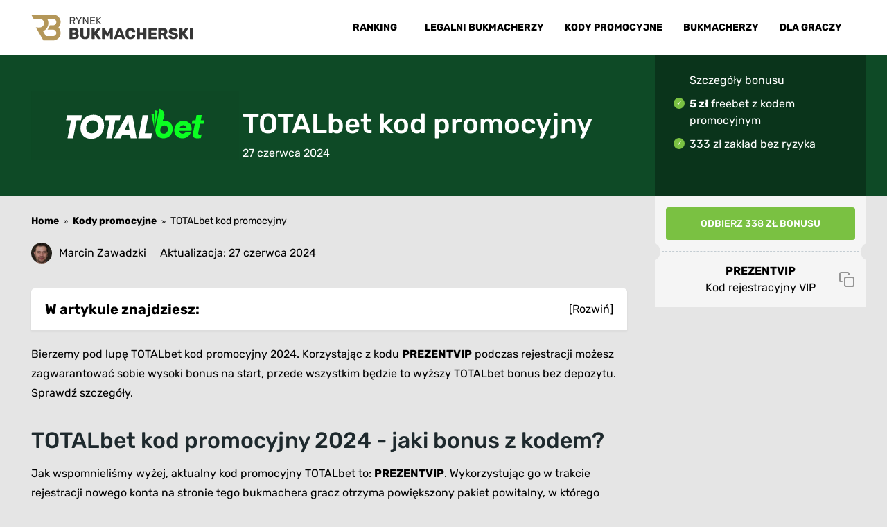

--- FILE ---
content_type: text/html; charset=UTF-8
request_url: https://rynekbukmacherski.pl/kody-promocyjne/totalbet-kod-promocyjny/
body_size: 38431
content:
<!doctype html>
<html lang="pl-PL">
<head>
    <meta charset="UTF-8">

    <meta http-equiv="X-UA-Compatible" content="IE=edge">
    <meta name="viewport" content="width=device-width, initial-scale=1.0">

    <!-- Google Tag Manager -->
    <script>(function(w,d,s,l,i){w[l]=w[l]||[];w[l].push({'gtm.start':
                new Date().getTime(),event:'gtm.js'});var f=d.getElementsByTagName(s)[0],
            j=d.createElement(s),dl=l!='dataLayer'?'&l='+l:'';j.async=true;j.src=
            'https://www.googletagmanager.com/gtm.js?id='+i+dl;f.parentNode.insertBefore(j,f);
        })(window,document,'script','dataLayer','GTM-T9M94MR');</script>
    <!-- End Google Tag Manager -->

    <style>
        /* rubik-300 - latin-ext_latin */
        @font-face {
            font-family: 'Rubik';
            font-style: normal;
            font-weight: 300;
            src: local(''),
            url('https://rynekbukmacherski.pl/wp-content/themes/rynek-bukmacherski/assets/fonts/rubik-v21-latin-ext_latin-300.woff2') format('woff2'), /* Chrome 26+, Opera 23+, Firefox 39+ */ url('https://rynekbukmacherski.pl/wp-content/themes/rynek-bukmacherski/assets/fonts/rubik-v21-latin-ext_latin-300.woff') format('woff'); /* Chrome 6+, Firefox 3.6+, IE 9+, Safari 5.1+ */
        }

        /* rubik-500 - latin-ext_latin */
        @font-face {
            font-family: 'Rubik';
            font-style: normal;
            font-weight: 600;
            src: local(''),
            url('https://rynekbukmacherski.pl/wp-content/themes/rynek-bukmacherski/assets/fonts/rubik-v21-latin-ext_latin-500.woff2') format('woff2'), /* Chrome 26+, Opera 23+, Firefox 39+ */ url('https://rynekbukmacherski.pl/wp-content/themes/rynek-bukmacherski/assets/fonts/rubik-v21-latin-ext_latin-500.woff') format('woff'); /* Chrome 6+, Firefox 3.6+, IE 9+, Safari 5.1+ */
        }

        /* rubik-regular - latin-ext_latin */
        @font-face {
            font-family: 'Rubik';
            font-style: normal;
            font-weight: 400;
            src: local(''),
            url('https://rynekbukmacherski.pl/wp-content/themes/rynek-bukmacherski/assets/fonts/rubik-v21-latin-ext_latin-regular.woff2') format('woff2'), /* Chrome 26+, Opera 23+, Firefox 39+ */ url('https://rynekbukmacherski.pl/wp-content/themes/rynek-bukmacherski/assets/fonts/rubik-v21-latin-ext_latin-regular.woff') format('woff'); /* Chrome 6+, Firefox 3.6+, IE 9+, Safari 5.1+ */
        }

        /* rubik-700 - latin-ext_latin */
        @font-face {
            font-family: 'Rubik';
            font-style: normal;
            font-weight: 700;
            src: local(''),
            url('https://rynekbukmacherski.pl/wp-content/themes/rynek-bukmacherski/assets/fonts/rubik-v21-latin-ext_latin-700.woff2') format('woff2'), /* Chrome 26+, Opera 23+, Firefox 39+ */ url('https://rynekbukmacherski.pl/wp-content/themes/rynek-bukmacherski/assets/fonts/rubik-v21-latin-ext_latin-700.woff') format('woff'); /* Chrome 6+, Firefox 3.6+, IE 9+, Safari 5.1+ */
        }
    </style>

	<title>TOTALbet kod promocyjny 2024 | 338 PLN w tym Freebet Bez Depozytu</title>

<!-- The SEO Framework: stworzone przez Sybre Waaijer -->
<meta name="robots" content="max-snippet:-1,max-image-preview:large,max-video-preview:-1" />
<link rel="canonical" href="https://rynekbukmacherski.pl/kody-promocyjne/totalbet-kod-promocyjny/" />
<meta name="description" content="Bierzemy pod lupę TOTALbet kod promocyjny na 2024 rok. Załóż konto z kodem i odbierz freebet bez depozytu oraz zakład bez ryzyka bez obrotu!" />
<meta property="og:type" content="article" />
<meta property="og:locale" content="pl_PL" />
<meta property="og:site_name" content="Rynek Bukmacherski" />
<meta property="og:title" content="TOTALbet kod promocyjny 2024 | 338 PLN w tym Freebet Bez Depozytu" />
<meta property="og:description" content="Bierzemy pod lupę TOTALbet kod promocyjny na 2024 rok. Załóż konto z kodem i odbierz freebet bez depozytu oraz zakład bez ryzyka bez obrotu!" />
<meta property="og:url" content="https://rynekbukmacherski.pl/kody-promocyjne/totalbet-kod-promocyjny/" />
<meta property="og:image" content="https://rynekbukmacherski.pl/wp-content/uploads/2021/05/totalbet-kod-promocyjny-RB.jpg" />
<meta property="og:image:width" content="900" />
<meta property="og:image:height" content="450" />
<meta property="og:image:alt" content="TOTALbet kod promocyjny" />
<meta property="article:published_time" content="2021-05-26T05:40:00+00:00" />
<meta property="article:modified_time" content="2024-06-27T09:01:07+00:00" />
<meta name="twitter:card" content="summary_large_image" />
<meta name="twitter:title" content="TOTALbet kod promocyjny 2024 | 338 PLN w tym Freebet Bez Depozytu" />
<meta name="twitter:description" content="Bierzemy pod lupę TOTALbet kod promocyjny na 2024 rok. Załóż konto z kodem i odbierz freebet bez depozytu oraz zakład bez ryzyka bez obrotu!" />
<meta name="twitter:image" content="https://rynekbukmacherski.pl/wp-content/uploads/2021/05/totalbet-kod-promocyjny-RB.jpg" />
<meta name="twitter:image:alt" content="TOTALbet kod promocyjny" />
<script type="application/ld+json">{"@context":"https://schema.org","@graph":[{"@type":"WebSite","@id":"https://rynekbukmacherski.pl/#/schema/WebSite","url":"https://rynekbukmacherski.pl/","name":"Rynek Bukmacherski","description":"Rynek Bukmacherski","inLanguage":"pl-PL","potentialAction":{"@type":"SearchAction","target":{"@type":"EntryPoint","urlTemplate":"https://rynekbukmacherski.pl/search/{search_term_string}/"},"query-input":"required name=search_term_string"},"publisher":{"@type":"Organization","@id":"https://rynekbukmacherski.pl/#/schema/Organization","name":"Rynek Bukmacherski","url":"https://rynekbukmacherski.pl/","logo":{"@type":"ImageObject","url":"https://rynekbukmacherski.pl/wp-content/uploads/2022/12/cropped-cropped-cropped-favico-light-270x270-1.png","contentUrl":"https://rynekbukmacherski.pl/wp-content/uploads/2022/12/cropped-cropped-cropped-favico-light-270x270-1.png","width":512,"height":512,"contentSize":"49548"}}},{"@type":"WebPage","@id":"https://rynekbukmacherski.pl/kody-promocyjne/totalbet-kod-promocyjny/","url":"https://rynekbukmacherski.pl/kody-promocyjne/totalbet-kod-promocyjny/","name":"TOTALbet kod promocyjny 2024 | 338 PLN w tym Freebet Bez Depozytu","description":"Bierzemy pod lupę TOTALbet kod promocyjny na 2024 rok. Załóż konto z kodem i odbierz freebet bez depozytu oraz zakład bez ryzyka bez obrotu!","inLanguage":"pl-PL","isPartOf":{"@id":"https://rynekbukmacherski.pl/#/schema/WebSite"},"potentialAction":{"@type":"ReadAction","target":"https://rynekbukmacherski.pl/kody-promocyjne/totalbet-kod-promocyjny/"},"datePublished":"2021-05-26T05:40:00+00:00","dateModified":"2024-06-27T09:01:07+00:00","author":{"@type":"Person","@id":"https://rynekbukmacherski.pl/#/schema/Person/3d439e796199dda1ddfc2d1150c652d1","name":"Marcin Zawadzki","description":"Marcin zajmuje się tworzeniem gł&oacute;wnie materiał&oacute;w poradnikowych związanych zar&oacute;wno z obstawianiem poszczeg&oacute;lnych dyscyplin, jak i artykuł&oacute;w dotyczących ofert bukmacherskich. Prywatnie fan sport&oacute;w walki i tenisa."}}]}</script>
<!-- / The SEO Framework: stworzone przez Sybre Waaijer | 3.86ms meta | 0.49ms boot -->


<link rel="alternate" type="application/rss+xml" title="Rynek Bukmacherski &raquo; Kanał z wpisami" href="https://rynekbukmacherski.pl/feed/" />
<link rel="alternate" type="application/rss+xml" title="Rynek Bukmacherski &raquo; Kanał z komentarzami" href="https://rynekbukmacherski.pl/comments/feed/" />
<link rel="alternate" type="application/rss+xml" title="Rynek Bukmacherski &raquo; TOTALbet kod promocyjny Kanał z komentarzami" href="https://rynekbukmacherski.pl/kody-promocyjne/totalbet-kod-promocyjny/feed/" />
<link rel="alternate" title="oEmbed (JSON)" type="application/json+oembed" href="https://rynekbukmacherski.pl/wp-json/oembed/1.0/embed?url=https%3A%2F%2Frynekbukmacherski.pl%2Fkody-promocyjne%2Ftotalbet-kod-promocyjny%2F" />
<link rel="alternate" title="oEmbed (XML)" type="text/xml+oembed" href="https://rynekbukmacherski.pl/wp-json/oembed/1.0/embed?url=https%3A%2F%2Frynekbukmacherski.pl%2Fkody-promocyjne%2Ftotalbet-kod-promocyjny%2F&#038;format=xml" />
<style id='wp-img-auto-sizes-contain-inline-css'>
img:is([sizes=auto i],[sizes^="auto," i]){contain-intrinsic-size:3000px 1500px}
/*# sourceURL=wp-img-auto-sizes-contain-inline-css */
</style>
<style id='wp-emoji-styles-inline-css'>

	img.wp-smiley, img.emoji {
		display: inline !important;
		border: none !important;
		box-shadow: none !important;
		height: 1em !important;
		width: 1em !important;
		margin: 0 0.07em !important;
		vertical-align: -0.1em !important;
		background: none !important;
		padding: 0 !important;
	}
/*# sourceURL=wp-emoji-styles-inline-css */
</style>
<style id='wp-block-library-inline-css'>
:root{--wp-block-synced-color:#7a00df;--wp-block-synced-color--rgb:122,0,223;--wp-bound-block-color:var(--wp-block-synced-color);--wp-editor-canvas-background:#ddd;--wp-admin-theme-color:#007cba;--wp-admin-theme-color--rgb:0,124,186;--wp-admin-theme-color-darker-10:#006ba1;--wp-admin-theme-color-darker-10--rgb:0,107,160.5;--wp-admin-theme-color-darker-20:#005a87;--wp-admin-theme-color-darker-20--rgb:0,90,135;--wp-admin-border-width-focus:2px}@media (min-resolution:192dpi){:root{--wp-admin-border-width-focus:1.5px}}.wp-element-button{cursor:pointer}:root .has-very-light-gray-background-color{background-color:#eee}:root .has-very-dark-gray-background-color{background-color:#313131}:root .has-very-light-gray-color{color:#eee}:root .has-very-dark-gray-color{color:#313131}:root .has-vivid-green-cyan-to-vivid-cyan-blue-gradient-background{background:linear-gradient(135deg,#00d084,#0693e3)}:root .has-purple-crush-gradient-background{background:linear-gradient(135deg,#34e2e4,#4721fb 50%,#ab1dfe)}:root .has-hazy-dawn-gradient-background{background:linear-gradient(135deg,#faaca8,#dad0ec)}:root .has-subdued-olive-gradient-background{background:linear-gradient(135deg,#fafae1,#67a671)}:root .has-atomic-cream-gradient-background{background:linear-gradient(135deg,#fdd79a,#004a59)}:root .has-nightshade-gradient-background{background:linear-gradient(135deg,#330968,#31cdcf)}:root .has-midnight-gradient-background{background:linear-gradient(135deg,#020381,#2874fc)}:root{--wp--preset--font-size--normal:16px;--wp--preset--font-size--huge:42px}.has-regular-font-size{font-size:1em}.has-larger-font-size{font-size:2.625em}.has-normal-font-size{font-size:var(--wp--preset--font-size--normal)}.has-huge-font-size{font-size:var(--wp--preset--font-size--huge)}.has-text-align-center{text-align:center}.has-text-align-left{text-align:left}.has-text-align-right{text-align:right}.has-fit-text{white-space:nowrap!important}#end-resizable-editor-section{display:none}.aligncenter{clear:both}.items-justified-left{justify-content:flex-start}.items-justified-center{justify-content:center}.items-justified-right{justify-content:flex-end}.items-justified-space-between{justify-content:space-between}.screen-reader-text{border:0;clip-path:inset(50%);height:1px;margin:-1px;overflow:hidden;padding:0;position:absolute;width:1px;word-wrap:normal!important}.screen-reader-text:focus{background-color:#ddd;clip-path:none;color:#444;display:block;font-size:1em;height:auto;left:5px;line-height:normal;padding:15px 23px 14px;text-decoration:none;top:5px;width:auto;z-index:100000}html :where(.has-border-color){border-style:solid}html :where([style*=border-top-color]){border-top-style:solid}html :where([style*=border-right-color]){border-right-style:solid}html :where([style*=border-bottom-color]){border-bottom-style:solid}html :where([style*=border-left-color]){border-left-style:solid}html :where([style*=border-width]){border-style:solid}html :where([style*=border-top-width]){border-top-style:solid}html :where([style*=border-right-width]){border-right-style:solid}html :where([style*=border-bottom-width]){border-bottom-style:solid}html :where([style*=border-left-width]){border-left-style:solid}html :where(img[class*=wp-image-]){height:auto;max-width:100%}:where(figure){margin:0 0 1em}html :where(.is-position-sticky){--wp-admin--admin-bar--position-offset:var(--wp-admin--admin-bar--height,0px)}@media screen and (max-width:600px){html :where(.is-position-sticky){--wp-admin--admin-bar--position-offset:0px}}

/*# sourceURL=wp-block-library-inline-css */
</style><style id='wp-block-button-inline-css'>
.wp-block-button__link{align-content:center;box-sizing:border-box;cursor:pointer;display:inline-block;height:100%;text-align:center;word-break:break-word}.wp-block-button__link.aligncenter{text-align:center}.wp-block-button__link.alignright{text-align:right}:where(.wp-block-button__link){border-radius:9999px;box-shadow:none;padding:calc(.667em + 2px) calc(1.333em + 2px);text-decoration:none}.wp-block-button[style*=text-decoration] .wp-block-button__link{text-decoration:inherit}.wp-block-buttons>.wp-block-button.has-custom-width{max-width:none}.wp-block-buttons>.wp-block-button.has-custom-width .wp-block-button__link{width:100%}.wp-block-buttons>.wp-block-button.has-custom-font-size .wp-block-button__link{font-size:inherit}.wp-block-buttons>.wp-block-button.wp-block-button__width-25{width:calc(25% - var(--wp--style--block-gap, .5em)*.75)}.wp-block-buttons>.wp-block-button.wp-block-button__width-50{width:calc(50% - var(--wp--style--block-gap, .5em)*.5)}.wp-block-buttons>.wp-block-button.wp-block-button__width-75{width:calc(75% - var(--wp--style--block-gap, .5em)*.25)}.wp-block-buttons>.wp-block-button.wp-block-button__width-100{flex-basis:100%;width:100%}.wp-block-buttons.is-vertical>.wp-block-button.wp-block-button__width-25{width:25%}.wp-block-buttons.is-vertical>.wp-block-button.wp-block-button__width-50{width:50%}.wp-block-buttons.is-vertical>.wp-block-button.wp-block-button__width-75{width:75%}.wp-block-button.is-style-squared,.wp-block-button__link.wp-block-button.is-style-squared{border-radius:0}.wp-block-button.no-border-radius,.wp-block-button__link.no-border-radius{border-radius:0!important}:root :where(.wp-block-button .wp-block-button__link.is-style-outline),:root :where(.wp-block-button.is-style-outline>.wp-block-button__link){border:2px solid;padding:.667em 1.333em}:root :where(.wp-block-button .wp-block-button__link.is-style-outline:not(.has-text-color)),:root :where(.wp-block-button.is-style-outline>.wp-block-button__link:not(.has-text-color)){color:currentColor}:root :where(.wp-block-button .wp-block-button__link.is-style-outline:not(.has-background)),:root :where(.wp-block-button.is-style-outline>.wp-block-button__link:not(.has-background)){background-color:initial;background-image:none}
/*# sourceURL=https://rynekbukmacherski.pl/wp-includes/blocks/button/style.min.css */
</style>
<style id='wp-block-heading-inline-css'>
h1:where(.wp-block-heading).has-background,h2:where(.wp-block-heading).has-background,h3:where(.wp-block-heading).has-background,h4:where(.wp-block-heading).has-background,h5:where(.wp-block-heading).has-background,h6:where(.wp-block-heading).has-background{padding:1.25em 2.375em}h1.has-text-align-left[style*=writing-mode]:where([style*=vertical-lr]),h1.has-text-align-right[style*=writing-mode]:where([style*=vertical-rl]),h2.has-text-align-left[style*=writing-mode]:where([style*=vertical-lr]),h2.has-text-align-right[style*=writing-mode]:where([style*=vertical-rl]),h3.has-text-align-left[style*=writing-mode]:where([style*=vertical-lr]),h3.has-text-align-right[style*=writing-mode]:where([style*=vertical-rl]),h4.has-text-align-left[style*=writing-mode]:where([style*=vertical-lr]),h4.has-text-align-right[style*=writing-mode]:where([style*=vertical-rl]),h5.has-text-align-left[style*=writing-mode]:where([style*=vertical-lr]),h5.has-text-align-right[style*=writing-mode]:where([style*=vertical-rl]),h6.has-text-align-left[style*=writing-mode]:where([style*=vertical-lr]),h6.has-text-align-right[style*=writing-mode]:where([style*=vertical-rl]){rotate:180deg}
/*# sourceURL=https://rynekbukmacherski.pl/wp-includes/blocks/heading/style.min.css */
</style>
<style id='wp-block-image-inline-css'>
.wp-block-image>a,.wp-block-image>figure>a{display:inline-block}.wp-block-image img{box-sizing:border-box;height:auto;max-width:100%;vertical-align:bottom}@media not (prefers-reduced-motion){.wp-block-image img.hide{visibility:hidden}.wp-block-image img.show{animation:show-content-image .4s}}.wp-block-image[style*=border-radius] img,.wp-block-image[style*=border-radius]>a{border-radius:inherit}.wp-block-image.has-custom-border img{box-sizing:border-box}.wp-block-image.aligncenter{text-align:center}.wp-block-image.alignfull>a,.wp-block-image.alignwide>a{width:100%}.wp-block-image.alignfull img,.wp-block-image.alignwide img{height:auto;width:100%}.wp-block-image .aligncenter,.wp-block-image .alignleft,.wp-block-image .alignright,.wp-block-image.aligncenter,.wp-block-image.alignleft,.wp-block-image.alignright{display:table}.wp-block-image .aligncenter>figcaption,.wp-block-image .alignleft>figcaption,.wp-block-image .alignright>figcaption,.wp-block-image.aligncenter>figcaption,.wp-block-image.alignleft>figcaption,.wp-block-image.alignright>figcaption{caption-side:bottom;display:table-caption}.wp-block-image .alignleft{float:left;margin:.5em 1em .5em 0}.wp-block-image .alignright{float:right;margin:.5em 0 .5em 1em}.wp-block-image .aligncenter{margin-left:auto;margin-right:auto}.wp-block-image :where(figcaption){margin-bottom:1em;margin-top:.5em}.wp-block-image.is-style-circle-mask img{border-radius:9999px}@supports ((-webkit-mask-image:none) or (mask-image:none)) or (-webkit-mask-image:none){.wp-block-image.is-style-circle-mask img{border-radius:0;-webkit-mask-image:url('data:image/svg+xml;utf8,<svg viewBox="0 0 100 100" xmlns="http://www.w3.org/2000/svg"><circle cx="50" cy="50" r="50"/></svg>');mask-image:url('data:image/svg+xml;utf8,<svg viewBox="0 0 100 100" xmlns="http://www.w3.org/2000/svg"><circle cx="50" cy="50" r="50"/></svg>');mask-mode:alpha;-webkit-mask-position:center;mask-position:center;-webkit-mask-repeat:no-repeat;mask-repeat:no-repeat;-webkit-mask-size:contain;mask-size:contain}}:root :where(.wp-block-image.is-style-rounded img,.wp-block-image .is-style-rounded img){border-radius:9999px}.wp-block-image figure{margin:0}.wp-lightbox-container{display:flex;flex-direction:column;position:relative}.wp-lightbox-container img{cursor:zoom-in}.wp-lightbox-container img:hover+button{opacity:1}.wp-lightbox-container button{align-items:center;backdrop-filter:blur(16px) saturate(180%);background-color:#5a5a5a40;border:none;border-radius:4px;cursor:zoom-in;display:flex;height:20px;justify-content:center;opacity:0;padding:0;position:absolute;right:16px;text-align:center;top:16px;width:20px;z-index:100}@media not (prefers-reduced-motion){.wp-lightbox-container button{transition:opacity .2s ease}}.wp-lightbox-container button:focus-visible{outline:3px auto #5a5a5a40;outline:3px auto -webkit-focus-ring-color;outline-offset:3px}.wp-lightbox-container button:hover{cursor:pointer;opacity:1}.wp-lightbox-container button:focus{opacity:1}.wp-lightbox-container button:focus,.wp-lightbox-container button:hover,.wp-lightbox-container button:not(:hover):not(:active):not(.has-background){background-color:#5a5a5a40;border:none}.wp-lightbox-overlay{box-sizing:border-box;cursor:zoom-out;height:100vh;left:0;overflow:hidden;position:fixed;top:0;visibility:hidden;width:100%;z-index:100000}.wp-lightbox-overlay .close-button{align-items:center;cursor:pointer;display:flex;justify-content:center;min-height:40px;min-width:40px;padding:0;position:absolute;right:calc(env(safe-area-inset-right) + 16px);top:calc(env(safe-area-inset-top) + 16px);z-index:5000000}.wp-lightbox-overlay .close-button:focus,.wp-lightbox-overlay .close-button:hover,.wp-lightbox-overlay .close-button:not(:hover):not(:active):not(.has-background){background:none;border:none}.wp-lightbox-overlay .lightbox-image-container{height:var(--wp--lightbox-container-height);left:50%;overflow:hidden;position:absolute;top:50%;transform:translate(-50%,-50%);transform-origin:top left;width:var(--wp--lightbox-container-width);z-index:9999999999}.wp-lightbox-overlay .wp-block-image{align-items:center;box-sizing:border-box;display:flex;height:100%;justify-content:center;margin:0;position:relative;transform-origin:0 0;width:100%;z-index:3000000}.wp-lightbox-overlay .wp-block-image img{height:var(--wp--lightbox-image-height);min-height:var(--wp--lightbox-image-height);min-width:var(--wp--lightbox-image-width);width:var(--wp--lightbox-image-width)}.wp-lightbox-overlay .wp-block-image figcaption{display:none}.wp-lightbox-overlay button{background:none;border:none}.wp-lightbox-overlay .scrim{background-color:#fff;height:100%;opacity:.9;position:absolute;width:100%;z-index:2000000}.wp-lightbox-overlay.active{visibility:visible}@media not (prefers-reduced-motion){.wp-lightbox-overlay.active{animation:turn-on-visibility .25s both}.wp-lightbox-overlay.active img{animation:turn-on-visibility .35s both}.wp-lightbox-overlay.show-closing-animation:not(.active){animation:turn-off-visibility .35s both}.wp-lightbox-overlay.show-closing-animation:not(.active) img{animation:turn-off-visibility .25s both}.wp-lightbox-overlay.zoom.active{animation:none;opacity:1;visibility:visible}.wp-lightbox-overlay.zoom.active .lightbox-image-container{animation:lightbox-zoom-in .4s}.wp-lightbox-overlay.zoom.active .lightbox-image-container img{animation:none}.wp-lightbox-overlay.zoom.active .scrim{animation:turn-on-visibility .4s forwards}.wp-lightbox-overlay.zoom.show-closing-animation:not(.active){animation:none}.wp-lightbox-overlay.zoom.show-closing-animation:not(.active) .lightbox-image-container{animation:lightbox-zoom-out .4s}.wp-lightbox-overlay.zoom.show-closing-animation:not(.active) .lightbox-image-container img{animation:none}.wp-lightbox-overlay.zoom.show-closing-animation:not(.active) .scrim{animation:turn-off-visibility .4s forwards}}@keyframes show-content-image{0%{visibility:hidden}99%{visibility:hidden}to{visibility:visible}}@keyframes turn-on-visibility{0%{opacity:0}to{opacity:1}}@keyframes turn-off-visibility{0%{opacity:1;visibility:visible}99%{opacity:0;visibility:visible}to{opacity:0;visibility:hidden}}@keyframes lightbox-zoom-in{0%{transform:translate(calc((-100vw + var(--wp--lightbox-scrollbar-width))/2 + var(--wp--lightbox-initial-left-position)),calc(-50vh + var(--wp--lightbox-initial-top-position))) scale(var(--wp--lightbox-scale))}to{transform:translate(-50%,-50%) scale(1)}}@keyframes lightbox-zoom-out{0%{transform:translate(-50%,-50%) scale(1);visibility:visible}99%{visibility:visible}to{transform:translate(calc((-100vw + var(--wp--lightbox-scrollbar-width))/2 + var(--wp--lightbox-initial-left-position)),calc(-50vh + var(--wp--lightbox-initial-top-position))) scale(var(--wp--lightbox-scale));visibility:hidden}}
/*# sourceURL=https://rynekbukmacherski.pl/wp-includes/blocks/image/style.min.css */
</style>
<style id='wp-block-list-inline-css'>
ol,ul{box-sizing:border-box}:root :where(.wp-block-list.has-background){padding:1.25em 2.375em}
/*# sourceURL=https://rynekbukmacherski.pl/wp-includes/blocks/list/style.min.css */
</style>
<style id='wp-block-buttons-inline-css'>
.wp-block-buttons{box-sizing:border-box}.wp-block-buttons.is-vertical{flex-direction:column}.wp-block-buttons.is-vertical>.wp-block-button:last-child{margin-bottom:0}.wp-block-buttons>.wp-block-button{display:inline-block;margin:0}.wp-block-buttons.is-content-justification-left{justify-content:flex-start}.wp-block-buttons.is-content-justification-left.is-vertical{align-items:flex-start}.wp-block-buttons.is-content-justification-center{justify-content:center}.wp-block-buttons.is-content-justification-center.is-vertical{align-items:center}.wp-block-buttons.is-content-justification-right{justify-content:flex-end}.wp-block-buttons.is-content-justification-right.is-vertical{align-items:flex-end}.wp-block-buttons.is-content-justification-space-between{justify-content:space-between}.wp-block-buttons.aligncenter{text-align:center}.wp-block-buttons:not(.is-content-justification-space-between,.is-content-justification-right,.is-content-justification-left,.is-content-justification-center) .wp-block-button.aligncenter{margin-left:auto;margin-right:auto;width:100%}.wp-block-buttons[style*=text-decoration] .wp-block-button,.wp-block-buttons[style*=text-decoration] .wp-block-button__link{text-decoration:inherit}.wp-block-buttons.has-custom-font-size .wp-block-button__link{font-size:inherit}.wp-block-buttons .wp-block-button__link{width:100%}.wp-block-button.aligncenter{text-align:center}
/*# sourceURL=https://rynekbukmacherski.pl/wp-includes/blocks/buttons/style.min.css */
</style>
<style id='wp-block-group-inline-css'>
.wp-block-group{box-sizing:border-box}:where(.wp-block-group.wp-block-group-is-layout-constrained){position:relative}
/*# sourceURL=https://rynekbukmacherski.pl/wp-includes/blocks/group/style.min.css */
</style>
<style id='wp-block-paragraph-inline-css'>
.is-small-text{font-size:.875em}.is-regular-text{font-size:1em}.is-large-text{font-size:2.25em}.is-larger-text{font-size:3em}.has-drop-cap:not(:focus):first-letter{float:left;font-size:8.4em;font-style:normal;font-weight:100;line-height:.68;margin:.05em .1em 0 0;text-transform:uppercase}body.rtl .has-drop-cap:not(:focus):first-letter{float:none;margin-left:.1em}p.has-drop-cap.has-background{overflow:hidden}:root :where(p.has-background){padding:1.25em 2.375em}:where(p.has-text-color:not(.has-link-color)) a{color:inherit}p.has-text-align-left[style*="writing-mode:vertical-lr"],p.has-text-align-right[style*="writing-mode:vertical-rl"]{rotate:180deg}
/*# sourceURL=https://rynekbukmacherski.pl/wp-includes/blocks/paragraph/style.min.css */
</style>
<style id='global-styles-inline-css'>
:root{--wp--preset--aspect-ratio--square: 1;--wp--preset--aspect-ratio--4-3: 4/3;--wp--preset--aspect-ratio--3-4: 3/4;--wp--preset--aspect-ratio--3-2: 3/2;--wp--preset--aspect-ratio--2-3: 2/3;--wp--preset--aspect-ratio--16-9: 16/9;--wp--preset--aspect-ratio--9-16: 9/16;--wp--preset--color--black: #000000;--wp--preset--color--cyan-bluish-gray: #abb8c3;--wp--preset--color--white: #ffffff;--wp--preset--color--pale-pink: #f78da7;--wp--preset--color--vivid-red: #cf2e2e;--wp--preset--color--luminous-vivid-orange: #ff6900;--wp--preset--color--luminous-vivid-amber: #fcb900;--wp--preset--color--light-green-cyan: #7bdcb5;--wp--preset--color--vivid-green-cyan: #00d084;--wp--preset--color--pale-cyan-blue: #8ed1fc;--wp--preset--color--vivid-cyan-blue: #0693e3;--wp--preset--color--vivid-purple: #9b51e0;--wp--preset--gradient--vivid-cyan-blue-to-vivid-purple: linear-gradient(135deg,rgb(6,147,227) 0%,rgb(155,81,224) 100%);--wp--preset--gradient--light-green-cyan-to-vivid-green-cyan: linear-gradient(135deg,rgb(122,220,180) 0%,rgb(0,208,130) 100%);--wp--preset--gradient--luminous-vivid-amber-to-luminous-vivid-orange: linear-gradient(135deg,rgb(252,185,0) 0%,rgb(255,105,0) 100%);--wp--preset--gradient--luminous-vivid-orange-to-vivid-red: linear-gradient(135deg,rgb(255,105,0) 0%,rgb(207,46,46) 100%);--wp--preset--gradient--very-light-gray-to-cyan-bluish-gray: linear-gradient(135deg,rgb(238,238,238) 0%,rgb(169,184,195) 100%);--wp--preset--gradient--cool-to-warm-spectrum: linear-gradient(135deg,rgb(74,234,220) 0%,rgb(151,120,209) 20%,rgb(207,42,186) 40%,rgb(238,44,130) 60%,rgb(251,105,98) 80%,rgb(254,248,76) 100%);--wp--preset--gradient--blush-light-purple: linear-gradient(135deg,rgb(255,206,236) 0%,rgb(152,150,240) 100%);--wp--preset--gradient--blush-bordeaux: linear-gradient(135deg,rgb(254,205,165) 0%,rgb(254,45,45) 50%,rgb(107,0,62) 100%);--wp--preset--gradient--luminous-dusk: linear-gradient(135deg,rgb(255,203,112) 0%,rgb(199,81,192) 50%,rgb(65,88,208) 100%);--wp--preset--gradient--pale-ocean: linear-gradient(135deg,rgb(255,245,203) 0%,rgb(182,227,212) 50%,rgb(51,167,181) 100%);--wp--preset--gradient--electric-grass: linear-gradient(135deg,rgb(202,248,128) 0%,rgb(113,206,126) 100%);--wp--preset--gradient--midnight: linear-gradient(135deg,rgb(2,3,129) 0%,rgb(40,116,252) 100%);--wp--preset--font-size--small: 13px;--wp--preset--font-size--medium: 20px;--wp--preset--font-size--large: 36px;--wp--preset--font-size--x-large: 42px;--wp--preset--spacing--20: 0.44rem;--wp--preset--spacing--30: 0.67rem;--wp--preset--spacing--40: 1rem;--wp--preset--spacing--50: 1.5rem;--wp--preset--spacing--60: 2.25rem;--wp--preset--spacing--70: 3.38rem;--wp--preset--spacing--80: 5.06rem;--wp--preset--shadow--natural: 6px 6px 9px rgba(0, 0, 0, 0.2);--wp--preset--shadow--deep: 12px 12px 50px rgba(0, 0, 0, 0.4);--wp--preset--shadow--sharp: 6px 6px 0px rgba(0, 0, 0, 0.2);--wp--preset--shadow--outlined: 6px 6px 0px -3px rgb(255, 255, 255), 6px 6px rgb(0, 0, 0);--wp--preset--shadow--crisp: 6px 6px 0px rgb(0, 0, 0);}:where(.is-layout-flex){gap: 0.5em;}:where(.is-layout-grid){gap: 0.5em;}body .is-layout-flex{display: flex;}.is-layout-flex{flex-wrap: wrap;align-items: center;}.is-layout-flex > :is(*, div){margin: 0;}body .is-layout-grid{display: grid;}.is-layout-grid > :is(*, div){margin: 0;}:where(.wp-block-columns.is-layout-flex){gap: 2em;}:where(.wp-block-columns.is-layout-grid){gap: 2em;}:where(.wp-block-post-template.is-layout-flex){gap: 1.25em;}:where(.wp-block-post-template.is-layout-grid){gap: 1.25em;}.has-black-color{color: var(--wp--preset--color--black) !important;}.has-cyan-bluish-gray-color{color: var(--wp--preset--color--cyan-bluish-gray) !important;}.has-white-color{color: var(--wp--preset--color--white) !important;}.has-pale-pink-color{color: var(--wp--preset--color--pale-pink) !important;}.has-vivid-red-color{color: var(--wp--preset--color--vivid-red) !important;}.has-luminous-vivid-orange-color{color: var(--wp--preset--color--luminous-vivid-orange) !important;}.has-luminous-vivid-amber-color{color: var(--wp--preset--color--luminous-vivid-amber) !important;}.has-light-green-cyan-color{color: var(--wp--preset--color--light-green-cyan) !important;}.has-vivid-green-cyan-color{color: var(--wp--preset--color--vivid-green-cyan) !important;}.has-pale-cyan-blue-color{color: var(--wp--preset--color--pale-cyan-blue) !important;}.has-vivid-cyan-blue-color{color: var(--wp--preset--color--vivid-cyan-blue) !important;}.has-vivid-purple-color{color: var(--wp--preset--color--vivid-purple) !important;}.has-black-background-color{background-color: var(--wp--preset--color--black) !important;}.has-cyan-bluish-gray-background-color{background-color: var(--wp--preset--color--cyan-bluish-gray) !important;}.has-white-background-color{background-color: var(--wp--preset--color--white) !important;}.has-pale-pink-background-color{background-color: var(--wp--preset--color--pale-pink) !important;}.has-vivid-red-background-color{background-color: var(--wp--preset--color--vivid-red) !important;}.has-luminous-vivid-orange-background-color{background-color: var(--wp--preset--color--luminous-vivid-orange) !important;}.has-luminous-vivid-amber-background-color{background-color: var(--wp--preset--color--luminous-vivid-amber) !important;}.has-light-green-cyan-background-color{background-color: var(--wp--preset--color--light-green-cyan) !important;}.has-vivid-green-cyan-background-color{background-color: var(--wp--preset--color--vivid-green-cyan) !important;}.has-pale-cyan-blue-background-color{background-color: var(--wp--preset--color--pale-cyan-blue) !important;}.has-vivid-cyan-blue-background-color{background-color: var(--wp--preset--color--vivid-cyan-blue) !important;}.has-vivid-purple-background-color{background-color: var(--wp--preset--color--vivid-purple) !important;}.has-black-border-color{border-color: var(--wp--preset--color--black) !important;}.has-cyan-bluish-gray-border-color{border-color: var(--wp--preset--color--cyan-bluish-gray) !important;}.has-white-border-color{border-color: var(--wp--preset--color--white) !important;}.has-pale-pink-border-color{border-color: var(--wp--preset--color--pale-pink) !important;}.has-vivid-red-border-color{border-color: var(--wp--preset--color--vivid-red) !important;}.has-luminous-vivid-orange-border-color{border-color: var(--wp--preset--color--luminous-vivid-orange) !important;}.has-luminous-vivid-amber-border-color{border-color: var(--wp--preset--color--luminous-vivid-amber) !important;}.has-light-green-cyan-border-color{border-color: var(--wp--preset--color--light-green-cyan) !important;}.has-vivid-green-cyan-border-color{border-color: var(--wp--preset--color--vivid-green-cyan) !important;}.has-pale-cyan-blue-border-color{border-color: var(--wp--preset--color--pale-cyan-blue) !important;}.has-vivid-cyan-blue-border-color{border-color: var(--wp--preset--color--vivid-cyan-blue) !important;}.has-vivid-purple-border-color{border-color: var(--wp--preset--color--vivid-purple) !important;}.has-vivid-cyan-blue-to-vivid-purple-gradient-background{background: var(--wp--preset--gradient--vivid-cyan-blue-to-vivid-purple) !important;}.has-light-green-cyan-to-vivid-green-cyan-gradient-background{background: var(--wp--preset--gradient--light-green-cyan-to-vivid-green-cyan) !important;}.has-luminous-vivid-amber-to-luminous-vivid-orange-gradient-background{background: var(--wp--preset--gradient--luminous-vivid-amber-to-luminous-vivid-orange) !important;}.has-luminous-vivid-orange-to-vivid-red-gradient-background{background: var(--wp--preset--gradient--luminous-vivid-orange-to-vivid-red) !important;}.has-very-light-gray-to-cyan-bluish-gray-gradient-background{background: var(--wp--preset--gradient--very-light-gray-to-cyan-bluish-gray) !important;}.has-cool-to-warm-spectrum-gradient-background{background: var(--wp--preset--gradient--cool-to-warm-spectrum) !important;}.has-blush-light-purple-gradient-background{background: var(--wp--preset--gradient--blush-light-purple) !important;}.has-blush-bordeaux-gradient-background{background: var(--wp--preset--gradient--blush-bordeaux) !important;}.has-luminous-dusk-gradient-background{background: var(--wp--preset--gradient--luminous-dusk) !important;}.has-pale-ocean-gradient-background{background: var(--wp--preset--gradient--pale-ocean) !important;}.has-electric-grass-gradient-background{background: var(--wp--preset--gradient--electric-grass) !important;}.has-midnight-gradient-background{background: var(--wp--preset--gradient--midnight) !important;}.has-small-font-size{font-size: var(--wp--preset--font-size--small) !important;}.has-medium-font-size{font-size: var(--wp--preset--font-size--medium) !important;}.has-large-font-size{font-size: var(--wp--preset--font-size--large) !important;}.has-x-large-font-size{font-size: var(--wp--preset--font-size--x-large) !important;}
/*# sourceURL=global-styles-inline-css */
</style>
<style id='core-block-supports-inline-css'>
.wp-container-core-buttons-is-layout-16018d1d{justify-content:center;}.wp-container-core-group-is-layout-ad2f72ca{flex-wrap:nowrap;}
/*# sourceURL=core-block-supports-inline-css */
</style>

<style id='classic-theme-styles-inline-css'>
/*! This file is auto-generated */
.wp-block-button__link{color:#fff;background-color:#32373c;border-radius:9999px;box-shadow:none;text-decoration:none;padding:calc(.667em + 2px) calc(1.333em + 2px);font-size:1.125em}.wp-block-file__button{background:#32373c;color:#fff;text-decoration:none}
/*# sourceURL=/wp-includes/css/classic-themes.min.css */
</style>
<link rel='stylesheet' id='rynekbukmacherski-style-css' href='https://rynekbukmacherski.pl/wp-content/themes/rynek-bukmacherski/assets/css/main.min.css?ver=1681900591' media='all' />
<script src="https://rynekbukmacherski.pl/wp-content/themes/rynek-bukmacherski/assets/js/jquery.min.js?ver=6.9" id="jquery-js" defer></script>
<script src="https://rynekbukmacherski.pl/wp-content/themes/rynek-bukmacherski/assets/js/scripts.min.js?ver=3.0.2" id="rynekbukmacherski-js-js" defer></script>
<link rel="https://api.w.org/" href="https://rynekbukmacherski.pl/wp-json/" /><link rel="alternate" title="JSON" type="application/json" href="https://rynekbukmacherski.pl/wp-json/wp/v2/posts/851" /><link rel="EditURI" type="application/rsd+xml" title="RSD" href="https://rynekbukmacherski.pl/xmlrpc.php?rsd" />
<link rel="pingback" href="https://rynekbukmacherski.pl/xmlrpc.php"><link rel="icon" href="https://rynekbukmacherski.pl/wp-content/uploads/2022/12/cropped-cropped-cropped-favico-light-270x270-1-32x32.png" sizes="32x32" />
<link rel="icon" href="https://rynekbukmacherski.pl/wp-content/uploads/2022/12/cropped-cropped-cropped-favico-light-270x270-1-192x192.png" sizes="192x192" />
<link rel="apple-touch-icon" href="https://rynekbukmacherski.pl/wp-content/uploads/2022/12/cropped-cropped-cropped-favico-light-270x270-1-180x180.png" />
<meta name="msapplication-TileImage" content="https://rynekbukmacherski.pl/wp-content/uploads/2022/12/cropped-cropped-cropped-favico-light-270x270-1-270x270.png" />
<noscript><style id="rocket-lazyload-nojs-css">.rll-youtube-player, [data-lazy-src]{display:none !important;}</style></noscript><link rel='stylesheet' id='block-acf-b-automatic-toc-css' href='https://rynekbukmacherski.pl/wp-content/themes/rynek-bukmacherski/assets/css/blocks/b-automatic-toc.min.css?ver=6.2.7' media='all' />
<link rel='stylesheet' id='block-acf-block-bookie-coupon-css' href='https://rynekbukmacherski.pl/wp-content/themes/rynek-bukmacherski/assets/css/blocks/b-bookie-coupon.min.css?ver=6.2.7' media='all' />
<link rel='stylesheet' id='block-acf-block-faq-css' href='https://rynekbukmacherski.pl/wp-content/themes/rynek-bukmacherski/assets/css/blocks/b-faq.min.css?ver=6.2.7' media='all' />
<link rel='stylesheet' id='block-acf-block-bookie-coupon-sidebar-css' href='https://rynekbukmacherski.pl/wp-content/themes/rynek-bukmacherski/assets/css/blocks/b-bookie-coupon-sidebar.min.css?ver=6.2.7' media='all' />
</head>
<body class="wp-singular post-template post-template-template-parts post-template-template-bookie post-template-template-partstemplate-bookie-php single single-post postid-851 single-format-standard wp-theme-rynek-bukmacherski no-sidebar">

<!-- Google Tag Manager (noscript) -->
<noscript><iframe src="https://www.googletagmanager.com/ns.html?id=GTM-T9M94MR"
                  height="0" width="0" style="display:none;visibility:hidden"></iframe></noscript>
<!-- End Google Tag Manager (noscript) -->

<header class="header">

    <div class="container">
        <div class="row header__menu-wrap">
            <div class="col-8 col-lg-3">
                <a href="https://rynekbukmacherski.pl" class="logo">
                    <img width="234" height="38" src="data:image/svg+xml,%3Csvg%20xmlns='http://www.w3.org/2000/svg'%20viewBox='0%200%20234%2038'%3E%3C/svg%3E" alt="Rynek Bukmacherski" data-lazy-src="https://rynekbukmacherski.pl/wp-content/themes/rynek-bukmacherski/assets/img/rynekbukmacherski.svg"><noscript><img width="234" height="38" src="https://rynekbukmacherski.pl/wp-content/themes/rynek-bukmacherski/assets/img/rynekbukmacherski.svg" alt="Rynek Bukmacherski"></noscript>
                </a>
            </div>
            <div class="col-4 header__menu-toggler">
                <button class="menuToggleButtonJs toggle-button" aria-expanded="true" data-collapsed="false" id="collapse-button" title="Pokaż menu" type="button" aria-label="Menu">
                    <span class="toggle-button__icon" aria-hidden="true"><span></span>
                        <svg width="20" height="20" class=" icon icon-arrow-down-min">
                            <use href="https://rynekbukmacherski.pl/wp-content/themes/rynek-bukmacherski/assets/img/icons/sprite-icons.svg#arrow-down-mini"></use>
                        </svg>
                    </span>
                </button>
            </div>
            <div class="col-12 col-lg-9">
                <nav class="nav">
					<ul class="nav__menu"><li id="menu-item-685" class="menu-item-685"><a href="https://rynekbukmacherski.pl/ranking-bukmacherow/">Ranking</a></li>
<li id="menu-item-686" class="menu-item-686 dropdown"><a href="https://rynekbukmacherski.pl/legalni-bukmacherzy-w-polsce/">Legalni bukmacherzy</a>
<ul class="sub-menu">
	<li id="menu-item-1504" class="menu-item-object-post menu-item-1504"><a href="https://rynekbukmacherski.pl/poradnik-typera/nowi-bukmacherzy-legalni-w-polsce/">Nowi bukmacherzy w Polsce</a></li>
</ul>
</li>
<li id="menu-item-689" class="menu-item-type-taxonomy menu-item-object-category current-post-ancestor current-menu-ancestor current-menu-parent current-post-parent menu-item-689 dropdown"><a href="https://rynekbukmacherski.pl/kategoria/kody-promocyjne/">Kody promocyjne</a>
<ul class="sub-menu">
	<li id="menu-item-706" class="menu-item-object-post menu-item-706"><a href="https://rynekbukmacherski.pl/kody-promocyjne/superbet-kod-promocyjny/">Superbet Kod Promocyjny</a></li>
	<li id="menu-item-690" class="menu-item-object-post menu-item-690"><a href="https://rynekbukmacherski.pl/kody-promocyjne/kod-promocyjny-fortuna/">Fortuna Kod Promocyjny</a></li>
	<li id="menu-item-875" class="menu-item-object-post menu-item-875"><a href="https://rynekbukmacherski.pl/kody-promocyjne/kod-promocyjny-sts/">STS Kod Promocyjny</a></li>
	<li id="menu-item-919" class="menu-item-object-post menu-item-919"><a href="https://rynekbukmacherski.pl/kody-promocyjne/kod-promocyjny-forbet/">forBET Kod Promocyjny</a></li>
	<li id="menu-item-1344" class="menu-item-object-post menu-item-1344"><a href="https://rynekbukmacherski.pl/kody-promocyjne/betters-kod-promocyjny/">Betters Kod Promocyjny</a></li>
	<li id="menu-item-876" class="menu-item-object-post menu-item-876"><a href="https://rynekbukmacherski.pl/kody-promocyjne/kod-promocyjny-fuksiarz/">Fuksiarz Kod Promocyjny</a></li>
	<li id="menu-item-891" class="menu-item-object-post current-menu-item menu-item-891"><a href="https://rynekbukmacherski.pl/kody-promocyjne/totalbet-kod-promocyjny/" aria-current="page">TOTALbet Kod Promocyjny</a></li>
	<li id="menu-item-877" class="menu-item-object-post menu-item-877"><a href="https://rynekbukmacherski.pl/kody-promocyjne/goplusbet-kod-promocyjny/">Goplusbet Kod Promocyjny</a></li>
	<li id="menu-item-880" class="menu-item-object-post menu-item-880"><a href="https://rynekbukmacherski.pl/kody-promocyjne/lv-bet-kod-promocyjny/">LVBET Kod Promocyjny</a></li>
	<li id="menu-item-878" class="menu-item-object-post menu-item-878"><a href="https://rynekbukmacherski.pl/kody-promocyjne/kod-bonusowy-pzbuk-promocje-i-bonus-startowy/">PZBuk Kod Bonusowy</a></li>
	<li id="menu-item-874" class="menu-item-object-post menu-item-874"><a href="https://rynekbukmacherski.pl/kody-promocyjne/betcris-kod-promocyjny/">Betcris Kod Promocyjny</a></li>
	<li id="menu-item-723" class="menu-item-object-post menu-item-723"><a href="https://rynekbukmacherski.pl/kody-promocyjne/betx-kod-promocyjny/">BetX Kod Promocyjny</a></li>
</ul>
</li>
<li id="menu-item-734" class="menu-item-type-taxonomy menu-item-object-category menu-item-734 dropdown"><a href="https://rynekbukmacherski.pl/kategoria/recenzje/">Bukmacherzy</a>
<ul class="sub-menu">
	<li id="menu-item-746" class="menu-item-object-post menu-item-746"><a href="https://rynekbukmacherski.pl/recenzje/superbet-bukmacher/">Superbet</a></li>
	<li id="menu-item-742" class="menu-item-object-post menu-item-742"><a href="https://rynekbukmacherski.pl/recenzje/fortuna-opinie-i-recenzja/">Fortuna</a></li>
	<li id="menu-item-745" class="menu-item-object-post menu-item-745"><a href="https://rynekbukmacherski.pl/recenzje/sts-bukmacher/">STS</a></li>
	<li id="menu-item-741" class="menu-item-object-post menu-item-741"><a href="https://rynekbukmacherski.pl/recenzje/forbet-bukmacher/">forBET</a></li>
	<li id="menu-item-1330" class="menu-item-object-post menu-item-1330"><a href="https://rynekbukmacherski.pl/recenzje/betters-opinie-i-oferta/">Betters</a></li>
	<li id="menu-item-743" class="menu-item-object-post menu-item-743"><a href="https://rynekbukmacherski.pl/recenzje/lvbet-opinie-i-recenzja/">LVbet</a></li>
	<li id="menu-item-739" class="menu-item-object-post menu-item-739"><a href="https://rynekbukmacherski.pl/recenzje/etoto-bukmacher/">Etoto</a></li>
	<li id="menu-item-747" class="menu-item-object-post menu-item-747"><a href="https://rynekbukmacherski.pl/recenzje/totalbet-opinie-i-recenzja/">Totalbet</a></li>
	<li id="menu-item-749" class="menu-item-object-post menu-item-749"><a href="https://rynekbukmacherski.pl/recenzje/fuksiarz-opinie/">Fuksiarz</a></li>
	<li id="menu-item-737" class="menu-item-object-post menu-item-737"><a href="https://rynekbukmacherski.pl/recenzje/betcris-opinie/">Betcris</a></li>
	<li id="menu-item-751" class="menu-item-object-post menu-item-751"><a href="https://rynekbukmacherski.pl/recenzje/pzbuk-bukmacher/">PZBuk</a></li>
	<li id="menu-item-1602" class="menu-item-object-post menu-item-1602"><a href="https://rynekbukmacherski.pl/recenzje/goplusbet-opinie/">GOPlusBet</a></li>
</ul>
</li>
<li id="menu-item-1038" class="menu-item-type-taxonomy menu-item-object-category menu-item-1038 dropdown"><a href="https://rynekbukmacherski.pl/kategoria/dla-graczy/">Dla Graczy</a>
<ul class="sub-menu">
	<li id="menu-item-1042" class="menu-item-type-taxonomy menu-item-object-category menu-item-1042"><a href="https://rynekbukmacherski.pl/kategoria/poradnik-typera/">Poradnik typera</a></li>
	<li id="menu-item-1043" class="menu-item-type-taxonomy menu-item-object-category menu-item-1043"><a href="https://rynekbukmacherski.pl/kategoria/rodzaje-zakladow/">Rodzaje zakładów</a></li>
	<li id="menu-item-1913" class="menu-item-type-taxonomy menu-item-object-category menu-item-1913"><a href="https://rynekbukmacherski.pl/kategoria/promocje-bukmacherow/">Promocje</a></li>
	<li id="menu-item-1357" class="menu-item-type-taxonomy menu-item-object-category menu-item-1357"><a href="https://rynekbukmacherski.pl/kategoria/bonusy/">Bonusy</a></li>
</ul>
</li>
</ul>                </nav>
                <span class="menu-opened__overlay"></span>
            </div>
        </div>
    </div>

</header>
    <main class="p-bookie">

        <div class="col-lg-12">

			
            <header class="p-bookie__hero" style="background-color: #0e4a26">
                <div class="container">
                    <div class="row" style="align-items: center">
                        <div class="col-lg-3">
                            <img width="300" height="100" class="logo" src="data:image/svg+xml,%3Csvg%20xmlns='http://www.w3.org/2000/svg'%20viewBox='0%200%20300%20100'%3E%3C/svg%3E" alt="Totalbet bukmacher logo z tłem" data-lazy-src="https://rynekbukmacherski.pl/wp-content/uploads/2022/12/totalbet-logo-inverse-bg.svg"><noscript><img width="300" height="100" class="logo" src="https://rynekbukmacherski.pl/wp-content/uploads/2022/12/totalbet-logo-inverse-bg.svg" alt="Totalbet bukmacher logo z tłem"></noscript>
                        </div>
                        <div class="col-lg-6 meta">
                            <h1>TOTALbet kod promocyjny</h1>
                            <time title="Zaktualizowano" datetime="2024-06-27T11:01:07+02:00">27 czerwca 2024</time>
                        </div>

                        <div class="col-lg-3 info">
							
                                <div class="title">Szczegóły bonusu</div>
                                <ul>
									
                                        <li><strong>5 zł</strong> freebet z kodem promocyjnym</li>

									
                                        <li>333 zł zakład bez ryzyka</li>

									                                </ul>
							                        </div>

                    </div>
                </div>
            </header>
            <div class="container">
                <div class="row">

                    <div class="col-lg-9 p-bookie__content">
                        <header class="p-bookie__post-info">
					        <ul class="breadcrumbs"><li><a href="https://rynekbukmacherski.pl/">Home</a></li><li><a href="https://rynekbukmacherski.pl/kategoria/kody-promocyjne/">Kody promocyjne</a></li><li>TOTALbet kod promocyjny</li></ul>                            <div class="c-post-author article-meta article-meta--bookie">
                                <a href="https://rynekbukmacherski.pl/author/marcin-zawadzki/" class="post-author">
                                    <figure>
								        <img alt="Marcin Zawadzki" src="data:image/svg+xml,%3Csvg%20xmlns='http://www.w3.org/2000/svg'%20viewBox='0%200%2096%2096'%3E%3C/svg%3E" class="avatar avatar-96" height="96" width="96" data-lazy-src="https://rynekbukmacherski.pl/wp-content/uploads/2023/03/Marcin-Zawadzki-300x300.jpeg"><noscript><img alt="Marcin Zawadzki" src="https://rynekbukmacherski.pl/wp-content/uploads/2023/03/Marcin-Zawadzki-300x300.jpeg" class="avatar avatar-96" height="96" width="96"></noscript>                                        <figcaption>
                                            <div class="name">Marcin Zawadzki</div>
                                        </figcaption>
                                    </figure>
                                </a>
                                <time class="date" title="Aktualizacja:" datetime="2024-06-27T11:01:07+02:00">
                                    Aktualizacja: 27 czerwca 2024</time>
                            </div>
                        </header>

				        <div class="b-automatic-toc">
    <section class="toc">
        <div class="header">
            <div class="title">W artykule znajdziesz:</div>
            <div class="toggler">[Rozwiń]</div>
        </div>
		<div class="js-evergreen-toc" data-elements="h2"></div><script src="https://rynekbukmacherski.pl/wp-content/themes/rynek-bukmacherski/assets/js/evergreen-toc.min.js" defer></script>
    </section>
</div>
<script>window.addEventListener('DOMContentLoaded', function() {

    $(document).ready(function () {
        let headings = $('h2,h3'),
            toc = $('.b-automatic-toc'),
            header_height = $('.header').outerHeight();

        $(window).on('scroll', function () {
            let current_position = $(this).scrollTop();

            headings.each(function () {
                let top = $(this).offset().top - header_height,
                    bottom = top + $(this).outerHeight();

                if (current_position >= top && current_position <= bottom) {
                    toc.find('a').removeClass('active');
                    headings.removeClass('active');

                    $(this).addClass('active');
                    toc.find('a[href="#' + $(this).attr('id') + '"]').addClass('active');
                }
            });
        });
        $('.toc ').on('click', function () {
            $('.b-automatic-toc').toggleClass('active');

            if ($('.toggler').text() === '[Rozwiń]') {
                $('.toggler').text('[Zwiń]');
            } else if ($('.toggler').text() === '[Zwiń]') {
                $('.toggler').text('[Rozwiń]');
            }
        });
    });

});</script>


<p>Bierzemy pod lupę TOTALbet kod promocyjny 2024. Korzystając z kodu <strong>PREZENTVIP</strong> podczas rejestracji możesz zagwarantować sobie wysoki bonus na start, przede wszystkim będzie to wyższy TOTALbet bonus bez depozytu. Sprawdź szczegóły.</p>



<h2 class="wp-block-heading" class="wp-block-heading" id="totalbet-kod-promocyjny-2024-jaki-bonus-z-kodem">TOTALbet kod promocyjny 2024 - jaki bonus z kodem?</h2>



<p>Jak wspomnieliśmy wyżej, aktualny kod promocyjny TOTALbet to: <strong>PREZENTVIP</strong>. Wykorzystując go w trakcie rejestracji nowego konta na stronie tego bukmachera gracz otrzyma powiększony pakiet powitalny, w którego skład wejdą:</p>



<ul class="wp-block-list">
<li><strong>Freebet 5 zł za kod promocyjny TOTALbet o treści PREZENTVIP</strong></li>



<li>Premierowy zakład bez ryzyka 333 zł</li>
</ul>



<p><strong>Łączna kwota darmowych środków bonusowych z naszym kodem promocyjnym w TOTALbet to zatem aż 338 zł,</strong> co czyni pakiet na start od tego bukmachera jedną z najbardziej kompletnych ofert powitalnych na polskim rynku.</p>



<div class="b-bookie-coupon" style="background-color: #0e4a26">
    <div class="b-bookie-coupon__inner">
        <div class="b-bookie-coupon__left">
            <div class="logo">
                <img decoding="async" width="234" height="38" src="data:image/svg+xml,%3Csvg%20xmlns='http://www.w3.org/2000/svg'%20viewBox='0%200%20234%2038'%3E%3C/svg%3E" alt="Rynek Bukmacherski logo" data-lazy-src="https://rynekbukmacherski.pl/wp-content/themes/rynek-bukmacherski/assets/img/rynekbukmacherski.svg"><noscript><img decoding="async" width="234" height="38" src="https://rynekbukmacherski.pl/wp-content/themes/rynek-bukmacherski/assets/img/rynekbukmacherski.svg" alt="Rynek Bukmacherski logo"></noscript>
            </div>

			
                <small>Bonus standardowy: <s>333 zł</s></small>

			
                <div class="bonus">Nasz bonus: <b>338 zł</b></div>

			                <small> Szczegóły</small>
                <ul class="advantages">

					
                        <li> <strong>5 zł</strong> freebet z kodem promocyjnym</li>

					
                        <li> 333 zł zakład bez ryzyka</li>

					
                </ul>

			
        </div>

        <div class="b-bookie-coupon__middle">

			
                <a href="https://rynekbukmacherski.pl/go/totalbet/"  rel="nofollow noopener noreferrer" target="_blank" class="button">ODBIERZ 338 ZŁ BONUSU</a>

			
        </div>


        <div class="b-bookie-coupon__right">
            <div class="logo" style="background-color: #0e4a26">
                <img decoding="async" width="300" height="100" src="data:image/svg+xml,%3Csvg%20xmlns='http://www.w3.org/2000/svg'%20viewBox='0%200%20300%20100'%3E%3C/svg%3E" alt="Totalbet bukmacher logo z tłem" data-lazy-src="https://rynekbukmacherski.pl/wp-content/uploads/2022/12/totalbet-logo-inverse-bg.svg"><noscript><img decoding="async" width="300" height="100" src="https://rynekbukmacherski.pl/wp-content/uploads/2022/12/totalbet-logo-inverse-bg.svg" alt="Totalbet bukmacher logo z tłem"></noscript>
            </div>
            <div class="ticket jsCopyCode" data-code="PREZENTVIP">

                <strong>PREZENTVIP</strong>

			    
                    <small>Kod rejestracyjny VIP</small>

			    
                <svg width="24" height="24" viewBox="0 0 24 24" class="copycode" fill="none" xmlns="http://www.w3.org/2000/svg">
                    <path d="M20 9H11C9.89543 9 9 9.89543 9 11V20C9 21.1046 9.89543 22 11 22H20C21.1046 22 22 21.1046 22 20V11C22 9.89543 21.1046 9 20 9Z" stroke="#363636" stroke-width="2" stroke-linecap="round" stroke-linejoin="round"></path>
                    <path d="M5 15H4C3.46957 15 2.96086 14.7893 2.58579 14.4142C2.21071 14.0391 2 13.5304 2 13V4C2 3.46957 2.21071 2.96086 2.58579 2.58579C2.96086 2.21071 3.46957 2 4 2H13C13.5304 2 14.0391 2.21071 14.4142 2.58579C14.7893 2.96086 15 3.46957 15 4V5" stroke="#363636" stroke-width="2" stroke-linecap="round" stroke-linejoin="round"></path>
                </svg>
            </div>
        </div>


    </div>
</div>


<h2 class="wp-block-heading" class="wp-block-heading" id="totalbet-bonus-powitalny">TOTALbet bonus powitalny</h2>



<p>U <a href="https://rynekbukmacherski.pl/recenzje/totalbet-opinie-i-recenzja/" data-type="post" data-id="543">bukmachera TOTALbet</a> bonus powitalny gwarantuje solidną kwotę darmowych środków bonusowych od depozytu, atrakcyjne warunki powitalnego zakładu bez ryzyka, a także darmowy freebet bez konieczności jakiejkolwiek wpłaty. A zatem TOTALbet bukmacher oddaje w ręce graczy najpopularniejsze promocje powitalne na rynku. Korzyści płynące z wykorzystania TOTALbet kodu promocyjnego w 2024 to również bogata oferta promocji bukmacherskich. Są wśród nich akcje stałe i tymczasowe. Na razie jednak skupmy się na tym jakie warunki ma TOTALbet bonus na start.</p>



<h2 class="wp-block-heading" class="wp-block-heading" id="totalbet-freebet-bez-depozytu">TOTALbet freebet bez depozytu</h2>



<p>Bukmacher TOTALbet jako jeden z niewielu <a href="https://rynekbukmacherski.pl/legalni-bukmacherzy-w-polsce/">legalnych zakładów bukmacherskich</a> umożliwia swoim graczom otrzymanie bonusu bez depozytu. To najbardziej atrakcyjna promocja, jaką można otrzymać na grę. TOTALbet przyzna 5 zł freebetu bez depozytu (jeśli zarejestrujesz się z kodem promocyjnym).</p>



<p>Aby zgarnąć pierwszy powitalny bonus tuż po rejestracji konta w TOTALbet bukmacher nie wymaga nawet wpłacenia jakiegokolwiek depozytu! Wystarczy założenie konta z naszym kodem promocyjnym i spełnienie kilku nieskomplikowanych warunków promocji. Ale po kolei.</p>



<ul class="wp-block-list">
<li>Zarejestruj konto i wpisz w odpowiednie pole nasz <strong>TOTALbet kod promocyjny o treści PRZENTVIP</strong> </li>



<li>Dokonaj weryfikacji danych, czyli załóż konto stałe.</li>



<li>Automatycznie do konta gracza zostanie dopisany freebet bez depozytu 5 zł (ten drugi tylko z naszym kodem).</li>



<li>W ciągu 7 dni stwórz dowolny kupon SOLO lub AKO z oferty zakładów sportowych.</li>



<li>Kurs minimalny nie może być niższy niż 2.00.</li>



<li>Kliknij przycisk BONUS FREEBET na kuponie, żeby wykorzystać freebet.</li>



<li>Wygrane z kuponu postawionego za TOTALbet freebet trafią na konto depozytowe, skąd można je wypłacić.</li>
</ul>



<h2 class="wp-block-heading" class="wp-block-heading" id="totalbet-kod-promocyjny-bez-ryzyka-333-pln">TOTALbet kod promocyjny bez ryzyka - 333 PLN</h2>



<p>Jak na solidnego bukmachera przystało TOTALbet oddaje również w ręce graczy <a href="https://rynekbukmacherski.pl/rodzaje-zakladow/zaklad-bez-ryzyka/">zakład bez ryzyka</a>, a dokładnie trzy po 111 zł. W ramach promocji środki przegrane na pierwszych trzech kuponach po rejestracji wracają do budżetu. Do tej promocji nie jest konieczny kod promocyjny TOTALbet, ale i tak zachęcamy do jego użycia, gdyż otrzymasz wówczas wyższy bonus bez depozytu.</p>



<p>W jaki sposób odzyskać stawkę przegraną na pierwszym kuponie w TOTALbet? Poniżej opisujemy jak działa TOTALbet zakład bez ryzyka.</p>



<ul class="wp-block-list">
<li>Zarejestruj konto w TOTALbet (najlepiej z kodem PREZENTVIP)</li>



<li>Wpłać najlepiej 333 zł</li>



<li>W ciągu 48 godzin od rejestracji konta obstaw dowolny kupon AKO z oferty zakładów bukmacherskich (sporty wirtualne są wykluczone z promocji).</li>



<li>Maksymalnie 2 zdarzenia na kuponie.</li>



<li>Brak widełek odnośnie wysokości kursów.</li>



<li>Jeśli wszystkie zdarzenia na kuponie będą poprawne, wówczas wygrana pojawi się na saldzie depozytowym i możesz ją od razu wypłacić.</li>



<li>Jeśli przegrasz, wówczas 100% stawki (TOTALbet nie potrąca 12% podatku obrotowego) aż do 111 PLN wróci na konto.</li>



<li>To samo dotyczy pozostałych dwóch zakładów bez ryzyka.</li>



<li>Cashback TOTALbet trafi automatycznie na saldo depozytowe, co oznacza, że bukmacher nie wymaga obrotu darmowymi środkami i można je od razu wypłacić.</li>
</ul>



<div class="wp-block-buttons is-content-justification-center is-layout-flex wp-container-core-buttons-is-layout-16018d1d wp-block-buttons-is-layout-flex">
<div class="wp-block-button"><a class="wp-block-button__link wp-element-button" href="https://rynekbukmacherski.pl/go/totalbet/" target="_blank" rel="noreferrer noopener nofollow">Graj bez ryzyka w TOTALbet</a></div>
</div>



<h2 class="wp-block-heading" class="wp-block-heading" id="totalbet-kod-promocyjny-jak-wyplacic-bonusy">TOTALbet kod promocyjny - jak wypłacić bonusy?</h2>



<p>Sposób wypłaty każdego bonusu na start w TOTALbet opisujemy szczegółowo powyżej, jednak gdyby kogoś z Was interesowała wyłącznie ta kwestia, to w tym fragmencie otrzymacie wszystkie informacje w pigułce.</p>



<p>Zatem - jak wypłacić bonusy od TOTALbet? Oto instrukcja do każdego bonusu krok po kroku.</p>



<ul class="wp-block-list">
<li><strong>Freebet bonus 5 zł</strong> - bukmacher nie wymaga obrotu. Gracz obstawia za freebet dowolny kupon, a jeśli wygra, to pieniądze wędrują od razu na saldo depozytowe.</li>



<li><strong>Zakłady bez ryzyka 333 zł</strong> - również w tym przypadku TOTALbet nie wymaga obrotu. Jeśli premierowy kupon będzie zwycięski, wówczas wygraną można od razu wypłacić. Identycznie dzieje się z kwotą zwrotu, która również automatycznie pojawia się na saldzie depozytowym.</li>
</ul>



<h2 class="wp-block-heading" class="wp-block-heading" id="kod-promocyjny-totalbet-rejestracja-krok-po-kroku">Kod promocyjny TOTALbet - rejestracja krok po kroku</h2>



<p>Zanim przejdziemy do omówienia warunków bonusów powitalnych bukmachera najpierw wyjaśnimy jak działa TOTALbet rejestracja z kodem promocyjnym. Poprawne założenie konta umożliwi bowiem otrzymanie pełnego pakietu bonusów na start. Postanowiliśmy krok po kroku przeprowadzić Was przez proces zakładania konta w TOTALbet za rękę.</p>


<div class="wp-block-image">
<figure class="alignright size-full is-resized"><img decoding="async" width="641" height="864" src="data:image/svg+xml,%3Csvg%20xmlns='http://www.w3.org/2000/svg'%20viewBox='0%200%20641%20864'%3E%3C/svg%3E" alt="totalbet rejestracja z kodem" class="wp-image-1322" style="width:421px;height:569px" data-lazy-srcset="https://rynekbukmacherski.pl/wp-content/uploads/2023/02/totalbet-rejestracja-z-kodem.png 641w, https://rynekbukmacherski.pl/wp-content/uploads/2023/02/totalbet-rejestracja-z-kodem-223x300.png 223w, https://rynekbukmacherski.pl/wp-content/uploads/2023/02/totalbet-rejestracja-z-kodem-519x700.png 519w" data-lazy-sizes="(max-width: 641px) 100vw, 641px" data-lazy-src="https://rynekbukmacherski.pl/wp-content/uploads/2023/02/totalbet-rejestracja-z-kodem.png" /><noscript><img decoding="async" width="641" height="864" src="https://rynekbukmacherski.pl/wp-content/uploads/2023/02/totalbet-rejestracja-z-kodem.png" alt="totalbet rejestracja z kodem" class="wp-image-1322" style="width:421px;height:569px" srcset="https://rynekbukmacherski.pl/wp-content/uploads/2023/02/totalbet-rejestracja-z-kodem.png 641w, https://rynekbukmacherski.pl/wp-content/uploads/2023/02/totalbet-rejestracja-z-kodem-223x300.png 223w, https://rynekbukmacherski.pl/wp-content/uploads/2023/02/totalbet-rejestracja-z-kodem-519x700.png 519w" sizes="(max-width: 641px) 100vw, 641px" /></noscript></figure>
</div>


<ul class="wp-block-list">
<li>Kliknij jeden z <a rel="noreferrer noopener nofollow" href="https://rynekbukmacherski.pl/go/totalbet/" target="_blank">buttonów TOTALbet</a> na naszej stronie lub odwiedź oficjalną stronę bukmachera - totalbet.pl i kliknij przycisk: Zarejestruj się.</li>



<li>Wybierz sposób rejestracji - przez formularz lub bankowość elektroniczną</li>



<li>Jeśli wybrałeś rejestrację przez bank postępuj zgodnie z instrukcją podaną na ekranie, następnie zostaniesz przekierowany z powrotem na stronę bukmachera</li>



<li>Wpisz swoje prawdziwe dane osobowe (kolejno imię, nazwisko, PESEL, narodowość oraz datę urodzenia).</li>



<li>Ustal i wpisz dane do logowania, czyli adres email, nazwę użytkownika (login) oraz hasło do konta.</li>



<li>Wpisz TOTALbet kod promocyjny o treści PREZENTVIP w odpowiednie pole (jeśli przeszedłeś do formularza przez nasz link to pole będzie już uzupełnione kodem).</li>



<li>Potwierdź wymagane oświadczenia i zgody, m.in. pełnoletność, przetwarzanie danych osobowych oraz otrzymywanie powiadomień o aktualnych bonusach i promocjach w TOTALbet (zgody marketingowe umożliwią otrzymanie bonusu bez depozytu).</li>



<li>Potwierdź chęć skorzystania z promocji powitalnej (bez zaznaczenia tego pola atrakcyjny pakiet na start przemknie Ci obok nosa).</li>



<li>Kliknij button ZAŁÓŻ KONTO na dole strony.</li>



<li>Na Twojej skrzynce mailowej podanej w trakcie rejestracji pojawi się link aktywacyjny.</li>



<li>Klikając go zostaniesz przeniesiony na stronę bukmachera, a Twoje konto gracza w TOTALbet będzie aktywne - możesz wpłacać pierwszy depozyt, zgarnąć większość bonusów powitalnych i obstawiać dowolne kupony z oferty zakładów bukmachera.</li>
</ul>



<p>Aby otrzymać komplet promocji na start dla nowych graczy konieczna jest weryfikacja danych osobowych i przekształcenie statusu konta z tymczasowego na stałe. <strong>Bez tego gracz nie otrzyma w 100% darmowego freebetu za pełną rejestrację</strong>.</p>



<h3 class="wp-block-heading" class="wp-block-heading" id="totalbet-kod-bonusowy-weryfikacja-konta">TOTALbet kod bonusowy - weryfikacja konta</h3>



<p>Otrzymanie jednego z bonusów bez depozytu TOTALbet wymaga przekształcenia konta w stałe. Weryfikacja konta jest i tak wymagana po upływie 30 dni od rejestracji, jest też wymagana, by móc wypłacić środki, zatem i tak musielibyśmy przez nią przejść. </p>



<p>Jeśli wybrałeś rejestrację konta przez bankowość elektroniczną to twoje konto jest już zweryfikowane. Logując się na swoje konto bankowe przez usługę mojeID bank potwierdza twoją tożsamość.</p>



<p>Jeśli założyłeś konto TOTALbet przez formularz musisz spełnić kilka działań, by twoje konto gracza było zweryfikowane. </p>



<ul class="wp-block-list">
<li>zaloguj się na konto gracza w TOTALbet </li>



<li>ustal limity dotyczące stawek, depozytów (opcję tę masz dostępną w prawym górnym rogu; można iść na łatwiznę i po prostu zaakceptować sugerowane limity)</li>



<li>potwierdź tożsamość wysyłając zdjęcie dokumentu tożsamości (przejdź do sekcji "moje konto", następnie "dokument tożsamości", wgraj zdjęcia obu stron dowodu, wpisz numer i serię dowodu)</li>



<li>podaj numer rachunku bankowego (przejdź do sekcji "moje konto", następnie "dane do płatności", wpisz tam numer rachunku bankowego)</li>
</ul>



<p>Teraz piłeczka jest po stronie pracowników bukmachera, którzy potrzebują nieco czasu na weryfikację danych. Zazwyczaj odbywa się to bardzo płynnie i nie zajmuje więcej niż kilka minut, a po tym czasie gracz jest posiadaczem konta stałego, może zgarnąć komplet bonusów powitalnych dostępnych z kodem promocyjnym, a także wypłacać wygrane środki w dowolnym momencie.</p>



<h2 class="wp-block-heading" class="wp-block-heading" id="totalbet-kod-promocyjny-bonusy-dla-stalych-graczy">TOTALbet kod promocyjny - bonusy dla stałych graczy</h2>



<p>Bukmacher TOTALbet to nie tylko jeden z najbardziej atrakcyjnych bonusów powitalnych dla nowych klientów, ale również bardzo korzystna polityka dotycząca <strong>promocji oraz bonusów okolicznościowych</strong> dla stałych graczy. TOTALbet kod promocyjny nie jest wymagany do korzystania z promocji, a każdy stały klient tego bukmachera może skorzystać dokładnie z tych samych akcji okolicznościowych. Jakich dokładnie? </p>



<ul class="wp-block-list">
<li><strong>Gra bez podatku 24/7</strong> - promocja obejmuje wszystkie kupony z oferty zakładów sportowych bukmachera TOTALbet, a jedynym warunkiem jest stworzenie kuponu AKO z co najmniej 3 selekcjami i minimalnym kursem każdego typu 1.30. Automatycznie po spełnieniu tego warunku bukmacher weźmie podatek na siebie, a ewentualna wygrana na kuponie będzie zauważalnie wyższa. Każdy gracz może skorzystać z tej promocji dowolną ilość razy.</li>



<li><strong>BETozaur</strong> - promocja zorganizowana z myślą o wielbicielach wielokrotnych kuponów AKO. Jeśli trafisz 8 typów na kuponie wygrywasz 3000 PLN do podziału. Jęsli przegrasz to do zgarnięcia są freebety po 5 i 10 zł. </li>



<li><strong>TOTAL VIP</strong> - <a href="https://rynekbukmacherski.pl/poradnik-typera/programy-lojalnosciowe-bukmacherow/">program lojalnościowy</a> dla najbardziej aktywnych klientów bukmachera TOTALbet. Wystarczy regularnie obstawiać kupony, a w każdy poniedziałek na koncie gracza pojawi się cashback bonus o wartości 2% dokonanego przez ubiegły tydzień obrotu. Nieważne, wygrywasz lub przegrywasz, a na koniec tygodnia część obróconych w TOTALbet stawek i tak wraca na konto gracza jako bonus!</li>
</ul>



<h2 class="wp-block-heading" class="wp-block-heading" id="bukmacher-totalbet-wyplaty-i-wplaty">Bukmacher TOTALbet - wypłaty i wpłaty</h2>



<p>Przyjmijmy, że gracz wykorzystał nasz TOTALbet kod promocyjny i wpisał hasło PREZENTVIP w odpowiednie pole formularza rejestracyjnego. Freebet 5 zł za kod pojawi się na koncie bez konieczności wpłacenia depozytu, jednak żeby móc skorzystać z zakładu bez ryzyka 333 zł konieczne jest wpłacenie depozytu.</p>


<div class="wp-block-image">
<figure class="alignright size-full is-resized"><img decoding="async" width="800" height="533" src="data:image/svg+xml,%3Csvg%20xmlns='http://www.w3.org/2000/svg'%20viewBox='0%200%20800%20533'%3E%3C/svg%3E" alt="totalbet wpłaty" class="wp-image-1321" style="width:584px;height:389px" data-lazy-srcset="https://rynekbukmacherski.pl/wp-content/uploads/2023/02/totalbet-metody-platnosci.png 800w, https://rynekbukmacherski.pl/wp-content/uploads/2023/02/totalbet-metody-platnosci-300x200.png 300w, https://rynekbukmacherski.pl/wp-content/uploads/2023/02/totalbet-metody-platnosci-768x512.png 768w, https://rynekbukmacherski.pl/wp-content/uploads/2023/02/totalbet-metody-platnosci-700x466.png 700w" data-lazy-sizes="(max-width: 800px) 100vw, 800px" data-lazy-src="https://rynekbukmacherski.pl/wp-content/uploads/2023/02/totalbet-metody-platnosci.png" /><noscript><img decoding="async" width="800" height="533" src="https://rynekbukmacherski.pl/wp-content/uploads/2023/02/totalbet-metody-platnosci.png" alt="totalbet wpłaty" class="wp-image-1321" style="width:584px;height:389px" srcset="https://rynekbukmacherski.pl/wp-content/uploads/2023/02/totalbet-metody-platnosci.png 800w, https://rynekbukmacherski.pl/wp-content/uploads/2023/02/totalbet-metody-platnosci-300x200.png 300w, https://rynekbukmacherski.pl/wp-content/uploads/2023/02/totalbet-metody-platnosci-768x512.png 768w, https://rynekbukmacherski.pl/wp-content/uploads/2023/02/totalbet-metody-platnosci-700x466.png 700w" sizes="(max-width: 800px) 100vw, 800px" /></noscript></figure>
</div>


<p>Jakie opcje płatnicze respektuje bukmacher TOTALbet? Do dyspozycji klientów bukmachera TOTALbet są następujące metody płatności:</p>



<ul class="wp-block-list">
<li>VISA</li>



<li>MasterCard</li>



<li>Paysafecard</li>



<li>Dotpay</li>



<li>PayU</li>



<li>BLIK</li>



<li>Przelewy24</li>
</ul>



<p>W przypadku depozytów bukmacher realizuje przelewy od blisko 30 najpopularniejszych banków w Polsce, wpłata jest oczywiście w 100% darmowa i pozbawiona jakiejkolwiek prowizji, a środki znajdują się zazwyczaj na koncie w ciągu 1 minuty.</p>



<p>Bukmacher TOTALbet realizuje również <strong>błyskawiczne wypłaty</strong> wygranych środków. Usługa działa w trybie 24/7, maksymalny dzienny limit wypłat w ten sposób to 5000 zł (oczywiście wypłacić można znacznie więcej, jednak wówczas czas oczekiwania będzie nieco dłuższy), a średni czas oczekiwania na środki nie przekracza 8 minut!</p>



<h2 class="wp-block-heading" class="wp-block-heading" id="czy-warto-wykorzystac-totalbet-kod-promocyjny">Czy warto wykorzystać TOTALbet kod promocyjny?</h2>



<p>Czy podczas rejestracji konta u tego bukmachera warto wykorzystywać nasz TOTALbet kod promocyjny? Poniżej postaramy się zdradzić Wam wszystkie korzyści płynące z wykorzystania kodu bonusowego.</p>



<p>Największe plusy bonusu na start z kodem promocyjnym TOTALbet:</p>



<ul class="wp-block-list">
<li>wysoka suma pakietu na start</li>



<li>kod promocyjny powiększający freebet bez depozytu</li>



<li>bonusy bez depozytu w ofercie (rzadko oferowane przez bukmacherów)</li>



<li>różnorodność bonusów powitalnych</li>



<li>brak konieczności obrotu zakładu bez ryzyka</li>
</ul>



<p>Na każdego z typerów, którzy zdecydują się zarejestrować konto w TOTALbet z naszym kodem będzie czekał <strong>jeden z najlepszych pakietów powitalnych dla nowych graczy dostępnych na polskim rynku</strong>. To co nam się podoba to poza sporą pulą darmowych środków jest fakt, że przy okazji to jedna z najbardziej kompletnych promocji powitalnych, tzn. uwzględnia wszystkie najpopularniejsze rodzaje bonusów.</p>



<h2 class="wp-block-heading" class="wp-block-heading" id="totalbet-kod-promocyjny">TOTALbet kod promocyjny</h2>


<dl class="b-faq">
<dt>
<button class="js-faq-question b-faq__question" aria-expanded="false" aria-controls="faq-1-answer">Jaki jest TOTALbet kod promocyjny?</button>
</dt>
<dd id="faq-1-answer" class="js-faq-answer b-faq__answer">
<p>Specjalny kod promocyjny TOTALbet dla czytelników serwisu Rynek-Bukmacherski to PREZENTVIP.</p>
</dd>
<dt>
<button class="js-faq-question b-faq__question" aria-expanded="false" aria-controls="faq-2-answer">Gdzie wpisać TOTALbet kod promocyjny?</button>
</dt>
<dd id="faq-2-answer" class="js-faq-answer b-faq__answer">
<p>Kod bonusowy TOTALbet: PREZENTVIP należy wpisać na pierwszej stronie formularza rejestracyjnego w polu KOD PROMOCYJNY.</p>
</dd>
<dt>
<button class="js-faq-question b-faq__question" aria-expanded="false" aria-controls="faq-3-answer">Co daje TOTALbet kod promocyjny?</button>
</dt>
<dd id="faq-3-answer" class="js-faq-answer b-faq__answer">
<p>Każdy gracz rejestrujący się z naszym kodem otrzyma powiększony pakiet na start. Szczegóły w tekście.</p>
</dd>
<dt>
<button class="js-faq-question b-faq__question" aria-expanded="false" aria-controls="faq-4-answer">Zapomniałem wykorzystać kod podczas rejestracji. Mogę go wpisać później?</button>
</dt>
<dd id="faq-4-answer" class="js-faq-answer b-faq__answer">
<p>Niestety nie! TOTALbet kod promocyjny może zostać wykorzystany wyłącznie podczas zakładania konta.</p>
</dd>
<dt>
<button class="js-faq-question b-faq__question" aria-expanded="false" aria-controls="faq-5-answer">Jak korzystać z freebet na TOTALbet?</button>
</dt>
<dd id="faq-5-answer" class="js-faq-answer b-faq__answer">
<p>Otrzymany freebet bez depozytu TOTALbet możesz wykorzystać na dowolne kupony SOLO lub AKO z kursem min. 2.00.</p>
</dd>
</dl>

                        <div class="p-default__prev-next">

							                                <div>&laquo; <a href="https://rynekbukmacherski.pl/kody-promocyjne/lv-bet-kod-promocyjny/" rel="prev">LVBET Kod promocyjny</a> </div>
							
							                                <div><a href="https://rynekbukmacherski.pl/kody-promocyjne/kod-promocyjny-forbet/" rel="next">Kod promocyjny forBET</a> &raquo; </div>
							
                        </div>
						
<div id="comments" class="comments">

    <div class="comments__title">Komentarze: 0</div>

    	<div id="respond" class="comment-respond">
		<h3 id="reply-title" class="comment-reply-title">Dodaj komentarz <small><a rel="nofollow" id="cancel-comment-reply-link" href="/kody-promocyjne/totalbet-kod-promocyjny/#respond" style="display:none;">Anuluj pisanie odpowiedzi</a></small></h3><form action="https://rynekbukmacherski.pl/wp-comments-post.php" method="post" id="commentform" class="comment-form"><p class="comment-notes"><span id="email-notes">Twój adres e-mail nie zostanie opublikowany.</span> <span class="required-field-message">Wymagane pola są oznaczone <span class="required">*</span></span></p><p class="comment-form-comment"><label for="comment">Komentarz <span class="required">*</span></label> <textarea id="comment" name="comment" cols="45" rows="8" maxlength="65525" required></textarea></p><p class="comment-form-author"><label for="author">Nazwa <span class="required">*</span></label> <input id="author" name="author" type="text" value="" size="30" maxlength="245" autocomplete="name" required /></p>
<p class="comment-form-email"><label for="email">Adres e-mail <span class="required">*</span></label> <input id="email" name="email" type="email" value="" size="30" maxlength="100" aria-describedby="email-notes" autocomplete="email" required /></p>
<p class="comment-form-cookies-consent"><input id="wp-comment-cookies-consent" name="wp-comment-cookies-consent" type="checkbox" value="yes" /> <label for="wp-comment-cookies-consent">Zapamiętaj moje dane w tej przeglądarce podczas pisania kolejnych komentarzy.</label></p>
<p class="form-submit"><input name="submit" type="submit" id="submit" class="submit" value="Komentarz wpisu" /> <input type='hidden' name='comment_post_ID' value='851' id='comment_post_ID' />
<input type='hidden' name='comment_parent' id='comment_parent' value='0' />
</p></form>	</div><!-- #respond -->
	
</div><!-- #comments -->

                    </div>

                    <div class="col-lg-3">

                        <aside class="sidebar">

							<section id="block-2" class="widget_block">
<div class="b-bookie-coupon-sidebar">
    <div class="cta">
        <a class="button" href="https://rynekbukmacherski.pl/go/totalbet/"  rel="nofollow noopener noreferrer" target="_blank">ODBIERZ 338 ZŁ BONUSU</a>
    </div>
    <div class="code jsCopyCode" data-code="PREZENTVIP">

		
            <strong>PREZENTVIP</strong>

		
            <div class="description">Kod rejestracyjny VIP</div>

		
        <svg width="24" height="24" viewBox="0 0 24 24" class="copycode" fill="none" xmlns="http://www.w3.org/2000/svg">
            <path d="M20 9H11C9.89543 9 9 9.89543 9 11V20C9 21.1046 9.89543 22 11 22H20C21.1046 22 22 21.1046 22 20V11C22 9.89543 21.1046 9 20 9Z" stroke="#363636" stroke-width="2" stroke-linecap="round" stroke-linejoin="round"></path>
            <path d="M5 15H4C3.46957 15 2.96086 14.7893 2.58579 14.4142C2.21071 14.0391 2 13.5304 2 13V4C2 3.46957 2.21071 2.96086 2.58579 2.58579C2.96086 2.21071 3.46957 2 4 2H13C13.5304 2 14.0391 2.21071 14.4142 2.58579C14.7893 2.96086 15 3.46957 15 4V5" stroke="#363636" stroke-width="2" stroke-linecap="round" stroke-linejoin="round"></path>
        </svg>
    </div>
</div></section>

                        </aside>

                    </div>
                </div>
            </div>
        </div>
    </main>
<footer class="footer">
    <div class="container">
        <div class="row">
            <div class="col-md-5">
				
					<section id="block-5" class="widget_block">
<h5 class="wp-block-heading">Sponsorzy serwisu</h5>
</section><section id="block-4" class="widget_block">
<div class="wp-block-group is-nowrap is-layout-flex wp-container-core-group-is-layout-ad2f72ca wp-block-group-is-layout-flex">
<p style="font-size:12px">1. FORTUNA Online Zakłady Bukmacherskie Sp. z o.o.<br>2. STS S.A.<br>3. LV BET Zakłady Bukmacherskie Sp. z o.o.<br>4. SUPERBET Zakłady Bukmacherskie Sp. z o.o.<br>5. TOTALBET Zakłady Bukmacherskie Sp. z o.o.<br>6. forBET Zakłady Bukmacherskie Sp. z o.o.<br>7. Cherry Online Polska Sp. z o.o.</p>



<p style="font-size:12px">8. BEM Operations Limited<br>9. BetFan Sp. z o.o.<br>10. Bukmacherska Sp. z o.o.<br>11. FUN PROJECT Sp. z o.o.<br>12. Silesia Entertainment Sp. z o.o.<br>13. NOVOBET Sp. z o.o.<br>14. Totalizator Sportowy Sp. z o.o.</p>
</div>
</section>
				            </div>
            <div class="col-md-4">
				
					<section id="nav_menu-3" class="widget_nav_menu"><h5>Polecane</h5><div class="menu-polecane-stopka-container"><ul id="menu-polecane-stopka" class="menu"><li id="menu-item-944" class="menu-item-944"><a href="https://rynekbukmacherski.pl/ranking-bukmacherow/">Ranking bukmacherów</a></li>
<li id="menu-item-1195" class="menu-item-1195"><a href="https://rynekbukmacherski.pl/legalni-bukmacherzy-w-polsce/">Legalni bukmacherzy w Polsce</a></li>
<li id="menu-item-1196" class="menu-item-object-post menu-item-1196"><a href="https://rynekbukmacherski.pl/poradnik-typera/nowi-bukmacherzy-legalni-w-polsce/">Nowi bukmacherzy legalni w Polsce</a></li>
<li id="menu-item-1197" class="menu-item-object-post menu-item-1197"><a href="https://rynekbukmacherski.pl/rodzaje-zakladow/zaklad-bez-ryzyka/">Zakład bez ryzyka. Cashback u bukmacherów</a></li>
</ul></div></section>
				            </div>
            <div class="col-md-3 footer__right">
                <svg class="footer__logo" width="214" height="117" viewBox="0 0 214 117" fill="none" xmlns="http://www.w3.org/2000/svg" xmlns:xlink="http://www.w3.org/1999/xlink">
                    <rect width="214" height="117" fill="url(#pattern0)"></rect>
                    <defs>
                        <pattern id="pattern0" patternContentUnits="objectBoundingBox" width="1" height="1">
                            <use xlink:href="#image0" transform="translate(0 -0.000705128) scale(0.0025 0.00457265)"></use>
                        </pattern>
                        <image id="image0" width="400" height="219" xlink:href="[data-uri]"></image>
                    </defs>
                </svg>
            </div>
        </div>
        <hr>
        <div class="footer__info">
            <svg width="196" height="32" viewBox="0 0 196 32" fill="none" xmlns="http://www.w3.org/2000/svg">
                <path d="M46.7917 12C46.7088 12 46.6424 11.9751 46.5926 11.9253C46.5429 11.8673 46.518 11.7967 46.518 11.7138V3.58755C46.518 3.49629 46.5429 3.42578 46.5926 3.376C46.6424 3.31792 46.7088 3.28889 46.7917 3.28889H49.8282C50.774 3.28889 51.5123 3.51289 52.0433 3.96089C52.5826 4.40059 52.8522 5.04355 52.8522 5.88978C52.8522 6.52029 52.6946 7.03881 52.3793 7.44533C52.064 7.85185 51.6243 8.13392 51.0602 8.29155L52.9766 11.6142C53.0015 11.664 53.014 11.7096 53.014 11.7511C53.014 11.8175 52.9891 11.8756 52.9393 11.9253C52.8895 11.9751 52.8314 12 52.7651 12H52.2175C52.0931 12 51.9935 11.971 51.9189 11.9129C51.8525 11.8548 51.7903 11.7719 51.7322 11.664L49.9029 8.47822H47.6877V11.7138C47.6877 11.7967 47.6587 11.8673 47.6006 11.9253C47.5426 11.9751 47.472 12 47.3891 12H46.7917ZM49.7784 7.45778C51.0311 7.45778 51.6575 6.93096 51.6575 5.87733C51.6575 4.8237 51.0311 4.29689 49.7784 4.29689H47.6877V7.45778H49.7784ZM56.9698 12C56.8869 12 56.8164 11.9751 56.7583 11.9253C56.7085 11.8673 56.6836 11.7967 56.6836 11.7138V8.76444L53.6845 3.69955C53.6596 3.64978 53.6472 3.59585 53.6472 3.53778C53.6472 3.47141 53.6721 3.41333 53.7218 3.36355C53.7716 3.31378 53.8297 3.28889 53.8961 3.28889H54.4934C54.6427 3.28889 54.7506 3.3594 54.817 3.50044L57.281 7.56978L59.7325 3.50044C59.8155 3.3594 59.9233 3.28889 60.0561 3.28889H60.6534C60.7198 3.28889 60.7778 3.31378 60.8276 3.36355C60.8857 3.41333 60.9147 3.47141 60.9147 3.53778C60.9147 3.57926 60.8981 3.63318 60.865 3.69955L57.8658 8.76444V11.7138C57.8658 11.7967 57.8368 11.8673 57.7787 11.9253C57.729 11.9751 57.6584 12 57.5672 12H56.9698ZM62.6511 12C62.5682 12 62.5018 11.9751 62.452 11.9253C62.4022 11.8673 62.3773 11.7967 62.3773 11.7138V3.58755C62.3773 3.49629 62.4022 3.42578 62.452 3.376C62.5018 3.31792 62.5682 3.28889 62.6511 3.28889H63.1987C63.2816 3.28889 63.3439 3.30548 63.3853 3.33866C63.4268 3.37185 63.4683 3.41333 63.5098 3.46311L67.6787 9.88444V3.58755C67.6787 3.49629 67.7036 3.42578 67.7533 3.376C67.8114 3.31792 67.8819 3.28889 67.9649 3.28889H68.5249C68.6162 3.28889 68.6867 3.31792 68.7365 3.376C68.7945 3.42578 68.8236 3.49629 68.8236 3.58755V11.7013C68.8236 11.7843 68.7945 11.8548 68.7365 11.9129C68.6867 11.971 68.6203 12 68.5373 12H67.9773C67.8363 12 67.7368 11.9419 67.6787 11.8258L63.5098 5.46666V11.7138C63.5098 11.7967 63.4807 11.8673 63.4227 11.9253C63.3729 11.9751 63.3065 12 63.2236 12H62.6511ZM71.2796 12C71.1966 12 71.1303 11.9751 71.0805 11.9253C71.0307 11.8673 71.0058 11.7967 71.0058 11.7138V3.58755C71.0058 3.49629 71.0307 3.42578 71.0805 3.376C71.1303 3.31792 71.1966 3.28889 71.2796 3.28889H76.3943C76.4855 3.28889 76.556 3.31792 76.6058 3.376C76.6639 3.42578 76.6929 3.49629 76.6929 3.58755V4.03555C76.6929 4.11852 76.6639 4.18489 76.6058 4.23466C76.556 4.28444 76.4855 4.30933 76.3943 4.30933H72.1507V7.08444H76.1205C76.2117 7.08444 76.2823 7.11348 76.332 7.17155C76.3901 7.22133 76.4191 7.29185 76.4191 7.38311V7.80622C76.4191 7.88918 76.3901 7.9597 76.332 8.01778C76.2823 8.06755 76.2117 8.09244 76.1205 8.09244H72.1507V10.9671H76.4938C76.5851 10.9671 76.6556 10.9961 76.7054 11.0542C76.7634 11.104 76.7925 11.1745 76.7925 11.2658V11.7138C76.7925 11.7967 76.7634 11.8673 76.7054 11.9253C76.6473 11.9751 76.5768 12 76.4938 12H71.2796ZM78.8143 12C78.7314 12 78.665 11.9751 78.6152 11.9253C78.5654 11.8673 78.5405 11.7967 78.5405 11.7138V3.58755C78.5405 3.49629 78.5654 3.42578 78.6152 3.376C78.665 3.31792 78.7314 3.28889 78.8143 3.28889H79.3992C79.4905 3.28889 79.561 3.31792 79.6108 3.376C79.6688 3.42578 79.6979 3.49629 79.6979 3.58755V6.68622L83.0703 3.488C83.2031 3.35526 83.3648 3.28889 83.5557 3.28889H84.1779C84.2442 3.28889 84.3023 3.31378 84.3521 3.36355C84.4019 3.41333 84.4268 3.47141 84.4268 3.53778C84.4268 3.60415 84.406 3.65807 84.3645 3.69955L80.4819 7.45778L84.6259 11.5769C84.6674 11.6267 84.6881 11.6847 84.6881 11.7511C84.6881 11.8175 84.6632 11.8756 84.6134 11.9253C84.5637 11.9751 84.5056 12 84.4392 12H83.7921C83.6759 12 83.5847 11.9834 83.5183 11.9502C83.4519 11.9087 83.3814 11.859 83.3068 11.8009L79.6979 8.27911V11.7138C79.6979 11.7967 79.6688 11.8673 79.6108 11.9253C79.5527 11.9751 79.4822 12 79.3992 12H78.8143Z" fill="white"></path>
                <path d="M46.5358 28.8223C46.4114 28.8223 46.2994 28.7787 46.1998 28.6916C46.1127 28.592 46.0691 28.48 46.0691 28.3556V16.2409C46.0691 16.104 46.1127 15.992 46.1998 15.9049C46.2869 15.8054 46.3989 15.7556 46.5358 15.7556H52.3038C53.8843 15.7556 55.0603 16.0792 55.8318 16.7263C56.6034 17.3734 56.9891 18.2943 56.9891 19.4889C56.9891 20.0863 56.8274 20.6027 56.5038 21.0383C56.1927 21.4738 55.8443 21.7912 55.4585 21.9903C55.9687 22.2143 56.398 22.5876 56.7465 23.1103C57.0949 23.6205 57.2691 24.1992 57.2691 24.8463C57.2691 26.1032 56.8523 27.08 56.0185 27.7769C55.1971 28.4738 54.0149 28.8223 52.4718 28.8223H46.5358ZM51.9118 20.9263C52.3723 20.9263 52.7269 20.8018 52.9758 20.5529C53.2247 20.304 53.3491 19.9805 53.3491 19.5823C53.3491 19.1965 53.2247 18.8854 52.9758 18.6489C52.7394 18.4 52.3847 18.2756 51.9118 18.2756H49.5785V20.9263H51.9118ZM52.0798 26.3023C52.5651 26.3023 52.9385 26.1654 53.1998 25.8916C53.4736 25.6054 53.6105 25.2569 53.6105 24.8463C53.6105 24.4232 53.4736 24.0747 53.1998 23.8009C52.926 23.5147 52.5527 23.3716 52.0798 23.3716H49.5785V26.3023H52.0798ZM64.8111 29.0089C63.0439 29.0089 61.6564 28.5796 60.6484 27.7209C59.6528 26.8623 59.1551 25.5743 59.1551 23.8569V16.2409C59.1551 16.104 59.1986 15.992 59.2857 15.9049C59.3728 15.8054 59.4848 15.7556 59.6217 15.7556H62.1791C62.3159 15.7556 62.4279 15.8054 62.5151 15.9049C62.6146 15.992 62.6644 16.104 62.6644 16.2409V23.8196C62.6644 24.5912 62.8448 25.1698 63.2057 25.5556C63.5791 25.9414 64.1079 26.1343 64.7924 26.1343C65.4768 26.1343 65.9995 25.9414 66.3604 25.5556C66.7337 25.1574 66.9204 24.5787 66.9204 23.8196V16.2409C66.9204 16.104 66.9639 15.992 67.0511 15.9049C67.1506 15.8054 67.2688 15.7556 67.4057 15.7556H69.9444C70.0813 15.7556 70.1933 15.8054 70.2804 15.9049C70.38 15.992 70.4297 16.104 70.4297 16.2409V23.8569C70.4297 25.5743 69.932 26.8623 68.9364 27.7209C67.9408 28.5796 66.5657 29.0089 64.8111 29.0089ZM73.3145 28.8223C73.19 28.8223 73.078 28.7787 72.9785 28.6916C72.8913 28.592 72.8478 28.48 72.8478 28.3556V16.2409C72.8478 16.104 72.8913 15.992 72.9785 15.9049C73.0656 15.8054 73.1776 15.7556 73.3145 15.7556H75.8158C75.9527 15.7556 76.0647 15.8054 76.1518 15.9049C76.2389 15.992 76.2825 16.104 76.2825 16.2409V20.3103L79.5865 16.1289C79.7233 15.88 79.966 15.7556 80.3145 15.7556H83.1705C83.27 15.7556 83.3571 15.7992 83.4318 15.8863C83.5189 15.9609 83.5625 16.048 83.5625 16.1476C83.5625 16.2472 83.5376 16.3218 83.4878 16.3716L79.1385 22.0089L83.8425 28.2063C83.8922 28.256 83.9171 28.3307 83.9171 28.4303C83.9171 28.5298 83.8736 28.6232 83.7865 28.7103C83.7118 28.7849 83.6185 28.8223 83.5065 28.8223H80.5758C80.3767 28.8223 80.2149 28.7849 80.0905 28.7103C79.966 28.6232 79.8789 28.536 79.8291 28.4489L76.2825 23.8943V28.3556C76.2825 28.48 76.2389 28.592 76.1518 28.6916C76.0647 28.7787 75.9527 28.8223 75.8158 28.8223H73.3145ZM85.8019 28.8223C85.665 28.8223 85.5468 28.7787 85.4472 28.6916C85.3601 28.6045 85.3165 28.4925 85.3165 28.3556V16.2409C85.3165 16.104 85.3601 15.992 85.4472 15.9049C85.5468 15.8054 85.665 15.7556 85.8019 15.7556H87.9112C88.2223 15.7556 88.4463 15.8925 88.5832 16.1663L91.7939 21.9156L95.0232 16.1663C95.1601 15.8925 95.3841 15.7556 95.6952 15.7556H97.8045C97.9414 15.7556 98.0534 15.8054 98.1405 15.9049C98.2401 15.992 98.2899 16.104 98.2899 16.2409V28.3556C98.2899 28.4925 98.2401 28.6045 98.1405 28.6916C98.0534 28.7787 97.9414 28.8223 97.8045 28.8223H95.4339C95.3094 28.8223 95.1974 28.7787 95.0979 28.6916C95.0108 28.592 94.9672 28.48 94.9672 28.3556V21.5609L92.9512 25.2569C92.7894 25.5432 92.5717 25.6863 92.2979 25.6863H91.2899C91.041 25.6863 90.8232 25.5432 90.6365 25.2569L88.6392 21.5609V28.3556C88.6392 28.4925 88.5894 28.6045 88.4899 28.6916C88.4028 28.7787 88.2908 28.8223 88.1539 28.8223H85.8019ZM100.102 28.8223C100.002 28.8223 99.9087 28.7849 99.8216 28.7103C99.7469 28.6232 99.7096 28.5298 99.7096 28.4303C99.7096 28.3556 99.7158 28.2996 99.7282 28.2623L104.078 16.2969C104.202 15.936 104.451 15.7556 104.824 15.7556H107.736C108.11 15.7556 108.358 15.936 108.483 16.2969L112.832 28.2623C112.845 28.2996 112.851 28.3556 112.851 28.4303C112.851 28.5298 112.807 28.6232 112.72 28.7103C112.646 28.7849 112.558 28.8223 112.459 28.8223H110.032C109.734 28.8223 109.522 28.6854 109.398 28.4116L108.726 26.6009H103.835L103.163 28.4116C103.038 28.6854 102.827 28.8223 102.528 28.8223H100.102ZM104.619 23.8009H107.942L106.28 19.0409L104.619 23.8009ZM119.404 29.0089C117.625 29.0089 116.225 28.5796 115.204 27.7209C114.196 26.8623 113.661 25.6054 113.599 23.9503C113.587 23.6143 113.58 23.0667 113.58 22.3076C113.58 21.536 113.587 20.976 113.599 20.6276C113.661 19.0098 114.203 17.7654 115.223 16.8943C116.256 16.0107 117.65 15.5689 119.404 15.5689C120.512 15.5689 121.501 15.7494 122.372 16.1103C123.256 16.4712 123.953 16.9938 124.463 17.6783C124.973 18.3627 125.241 19.1716 125.266 20.1049C125.266 20.2169 125.222 20.3103 125.135 20.3849C125.06 20.4596 124.967 20.4969 124.855 20.4969H122.204C122.03 20.4969 121.899 20.4658 121.812 20.4036C121.738 20.3289 121.669 20.1983 121.607 20.0116C121.433 19.4018 121.165 18.9787 120.804 18.7423C120.456 18.4934 119.989 18.3689 119.404 18.3689C117.998 18.3689 117.27 19.1529 117.22 20.7209C117.208 21.0569 117.202 21.5734 117.202 22.2703C117.202 22.9672 117.208 23.496 117.22 23.8569C117.27 25.4249 117.998 26.2089 119.404 26.2089C119.977 26.2089 120.443 26.0845 120.804 25.8356C121.178 25.5867 121.445 25.1636 121.607 24.5663C121.657 24.3796 121.725 24.2552 121.812 24.1929C121.899 24.1183 122.03 24.0809 122.204 24.0809H124.855C124.967 24.0809 125.06 24.1183 125.135 24.1929C125.222 24.2676 125.266 24.3609 125.266 24.4729C125.241 25.4063 124.973 26.2152 124.463 26.8996C123.953 27.584 123.256 28.1067 122.372 28.4676C121.501 28.8285 120.512 29.0089 119.404 29.0089ZM127.637 28.8223C127.501 28.8223 127.389 28.7787 127.301 28.6916C127.214 28.6045 127.171 28.4925 127.171 28.3556V16.2409C127.171 16.104 127.214 15.992 127.301 15.9049C127.389 15.8054 127.501 15.7556 127.637 15.7556H130.195C130.332 15.7556 130.444 15.8054 130.531 15.9049C130.63 15.992 130.68 16.104 130.68 16.2409V20.6649H135.085V16.2409C135.085 16.104 135.129 15.992 135.216 15.9049C135.316 15.8054 135.434 15.7556 135.571 15.7556H138.109C138.246 15.7556 138.358 15.8054 138.445 15.9049C138.545 15.992 138.595 16.104 138.595 16.2409V28.3556C138.595 28.4925 138.545 28.6045 138.445 28.6916C138.358 28.7787 138.246 28.8223 138.109 28.8223H135.571C135.434 28.8223 135.316 28.7787 135.216 28.6916C135.129 28.6045 135.085 28.4925 135.085 28.3556V23.7823H130.68V28.3556C130.68 28.4925 130.63 28.6045 130.531 28.6916C130.444 28.7787 130.332 28.8223 130.195 28.8223H127.637ZM141.601 28.8223C141.476 28.8223 141.364 28.7787 141.265 28.6916C141.178 28.592 141.134 28.48 141.134 28.3556V16.2409C141.134 16.104 141.178 15.992 141.265 15.9049C141.352 15.8054 141.464 15.7556 141.601 15.7556H150.412C150.548 15.7556 150.66 15.8054 150.748 15.9049C150.847 15.992 150.897 16.104 150.897 16.2409V18.0889C150.897 18.2258 150.847 18.3378 150.748 18.4249C150.66 18.512 150.548 18.5556 150.412 18.5556H144.513V20.9263H150.001C150.138 20.9263 150.25 20.976 150.337 21.0756C150.436 21.1627 150.486 21.2747 150.486 21.4116V23.1103C150.486 23.2472 150.436 23.3654 150.337 23.4649C150.25 23.552 150.138 23.5956 150.001 23.5956H144.513V26.0223H150.561C150.698 26.0223 150.81 26.072 150.897 26.1716C150.996 26.2587 151.046 26.3707 151.046 26.5076V28.3556C151.046 28.4925 150.996 28.6045 150.897 28.6916C150.81 28.7787 150.698 28.8223 150.561 28.8223H141.601ZM153.577 28.8223C153.453 28.8223 153.341 28.7787 153.241 28.6916C153.154 28.592 153.111 28.48 153.111 28.3556V16.2409C153.111 16.104 153.154 15.992 153.241 15.9049C153.329 15.8054 153.441 15.7556 153.577 15.7556H158.711C160.354 15.7556 161.635 16.1289 162.556 16.8756C163.49 17.6223 163.956 18.6738 163.956 20.0303C163.956 20.9014 163.751 21.6418 163.34 22.2516C162.942 22.8614 162.388 23.3343 161.679 23.6703L164.199 28.2249C164.236 28.2996 164.255 28.368 164.255 28.4303C164.255 28.5298 164.218 28.6232 164.143 28.7103C164.068 28.7849 163.975 28.8223 163.863 28.8223H161.231C160.87 28.8223 160.615 28.6543 160.466 28.3183L158.412 24.2676H156.62V28.3556C156.62 28.4925 156.57 28.6045 156.471 28.6916C156.384 28.7787 156.272 28.8223 156.135 28.8223H153.577ZM158.692 21.5236C159.227 21.5236 159.632 21.3929 159.906 21.1316C160.192 20.8578 160.335 20.4845 160.335 20.0116C160.335 19.5387 160.192 19.1592 159.906 18.8729C159.632 18.5867 159.227 18.4436 158.692 18.4436H156.62V21.5236H158.692ZM171.037 29.0089C169.83 29.0089 168.803 28.8347 167.957 28.4863C167.11 28.1378 166.47 27.6774 166.034 27.1049C165.598 26.5325 165.368 25.9103 165.343 25.2383C165.343 25.1263 165.381 25.0329 165.455 24.9583C165.542 24.8836 165.642 24.8463 165.754 24.8463H168.237C168.386 24.8463 168.504 24.8712 168.591 24.9209C168.691 24.9707 168.797 25.0578 168.909 25.1823C169.07 25.4809 169.319 25.7298 169.655 25.9289C170.004 26.1156 170.464 26.2089 171.037 26.2089C171.709 26.2089 172.225 26.1094 172.586 25.9103C172.947 25.6987 173.127 25.4125 173.127 25.0516C173.127 24.7903 173.034 24.5787 172.847 24.4169C172.661 24.2427 172.362 24.0934 171.951 23.9689C171.541 23.832 170.95 23.6827 170.178 23.5209C168.672 23.2223 167.546 22.768 166.799 22.1583C166.053 21.5485 165.679 20.6774 165.679 19.5449C165.679 18.7734 165.891 18.0889 166.314 17.4916C166.75 16.8818 167.359 16.4089 168.143 16.0729C168.94 15.7369 169.861 15.5689 170.906 15.5689C172.001 15.5689 172.947 15.7618 173.743 16.1476C174.552 16.5209 175.168 16.9938 175.591 17.5663C176.027 18.1263 176.257 18.68 176.282 19.2276C176.282 19.3396 176.245 19.4392 176.17 19.5263C176.095 19.6009 176.002 19.6383 175.89 19.6383H173.277C173.003 19.6383 172.791 19.5263 172.642 19.3023C172.567 19.0409 172.374 18.8232 172.063 18.6489C171.752 18.4623 171.366 18.3689 170.906 18.3689C170.383 18.3689 169.979 18.4623 169.693 18.6489C169.406 18.8356 169.263 19.1094 169.263 19.4703C169.263 19.8312 169.45 20.1174 169.823 20.3289C170.197 20.528 170.894 20.7334 171.914 20.9449C173.084 21.1565 174.011 21.424 174.695 21.7476C175.392 22.0587 175.902 22.4694 176.226 22.9796C176.562 23.4774 176.73 24.112 176.73 24.8836C176.73 25.7298 176.487 26.464 176.002 27.0863C175.517 27.7085 174.845 28.1876 173.986 28.5236C173.127 28.8472 172.144 29.0089 171.037 29.0089ZM178.989 28.8223C178.865 28.8223 178.753 28.7787 178.653 28.6916C178.566 28.592 178.522 28.48 178.522 28.3556V16.2409C178.522 16.104 178.566 15.992 178.653 15.9049C178.74 15.8054 178.852 15.7556 178.989 15.7556H181.49C181.627 15.7556 181.739 15.8054 181.826 15.9049C181.913 15.992 181.957 16.104 181.957 16.2409V20.3103L185.261 16.1289C185.398 15.88 185.641 15.7556 185.989 15.7556H188.845C188.945 15.7556 189.032 15.7992 189.106 15.8863C189.193 15.9609 189.237 16.048 189.237 16.1476C189.237 16.2472 189.212 16.3218 189.162 16.3716L184.813 22.0089L189.517 28.2063C189.567 28.256 189.592 28.3307 189.592 28.4303C189.592 28.5298 189.548 28.6232 189.461 28.7103C189.386 28.7849 189.293 28.8223 189.181 28.8223H186.25C186.051 28.8223 185.889 28.7849 185.765 28.7103C185.641 28.6232 185.553 28.536 185.504 28.4489L181.957 23.8943V28.3556C181.957 28.48 181.913 28.592 181.826 28.6916C181.739 28.7787 181.627 28.8223 181.49 28.8223H178.989ZM191.458 28.8223C191.333 28.8223 191.221 28.7787 191.122 28.6916C191.035 28.592 190.991 28.48 190.991 28.3556V16.2223C190.991 16.0854 191.035 15.9734 191.122 15.8863C191.221 15.7992 191.333 15.7556 191.458 15.7556H194.127C194.264 15.7556 194.376 15.7992 194.463 15.8863C194.55 15.9734 194.594 16.0854 194.594 16.2223V28.3556C194.594 28.48 194.55 28.592 194.463 28.6916C194.376 28.7787 194.264 28.8223 194.127 28.8223H191.458Z" fill="white"></path>
                <path d="M22.8932 12.9894H22.3176C22.0056 14.3385 21.4406 15.5826 20.6128 16.7487C20.261 17.2582 19.883 17.7287 19.4793 18.1616H22.7815H26.3586C26.9032 18.1616 27.4093 18.2781 27.9149 18.4726C28.3815 18.6671 28.7706 18.9781 29.1202 19.3277C29.4708 19.6777 29.7428 20.1057 29.9374 20.5726C30.1319 21.0392 30.2485 21.5447 30.2485 22.0502C30.2485 22.5557 30.1319 23.0617 29.9374 23.5282C29.7428 23.9943 29.4708 24.4223 29.1202 24.7723C28.7706 25.1613 28.3425 25.4336 27.8369 25.6281C27.3703 25.8222 26.8642 25.9002 26.3586 25.9002H17.6832L14.2821 19.9501C16.1105 19.2116 17.6274 17.9671 18.8332 16.217C20.0779 14.467 20.6611 12.5225 20.6611 10.3449C20.6611 8.45087 20.2104 6.7478 19.3104 5.21132H26.3586C26.8642 5.21132 27.3703 5.28929 27.8369 5.48379C28.3425 5.67829 28.7706 5.95032 29.1202 6.33932C29.4708 6.68932 29.7428 7.11686 29.9374 7.58339C30.1319 8.05036 30.2485 8.55588 30.2485 9.06139C30.2485 9.6059 30.1319 10.1114 29.9374 10.5784C29.7428 11.0449 29.4708 11.4725 29.1202 11.8225C28.7706 12.2115 28.3425 12.4835 27.8369 12.678C27.3703 12.9115 26.8642 12.9894 26.3586 12.9894H22.8932ZM32.699 15.556C34.5274 13.767 35.4217 11.589 35.4217 9.06139C35.4217 7.81687 35.1886 6.65034 34.722 5.56177C34.2549 4.43377 33.5937 3.50072 32.777 2.68374C31.9599 1.82821 30.9876 1.20618 29.8598 0.700663C28.7316 0.233692 27.5648 0.000207901 26.3586 0.000207901H10.3151H4.13907H0L2.9893 5.21132H10.3151C11.715 5.21132 12.9212 5.71728 13.932 6.72831C14.9827 7.73934 15.4883 8.94487 15.4883 10.3449C15.4883 11.7835 14.9827 13.0284 13.932 14.039C12.9212 15.0501 11.715 15.556 10.3151 15.556L5.68638 15.517L14.6898 31.1113H14.7102H20.6611H26.3586C27.6038 31.1113 28.7706 30.8778 29.8598 30.4112C30.9876 29.9056 31.9599 29.2835 32.777 28.4278C33.5937 27.6111 34.2549 26.6779 34.722 25.5501C35.1886 24.4612 35.4217 23.2947 35.4217 22.0502C35.4217 19.4836 34.5274 17.3056 32.699 15.556Z" fill="#B49759"></path>
            </svg>
            <p>Nasz serwis ma charakter informacyjny, nie nakłaniamy i nie zachęcamy do uprawiania hazardu.</p>
        </div>
    </div>
</footer>

<script type="speculationrules">
{"prefetch":[{"source":"document","where":{"and":[{"href_matches":"/*"},{"not":{"href_matches":["/wp-*.php","/wp-admin/*","/wp-content/uploads/*","/wp-content/*","/wp-content/plugins/*","/wp-content/themes/rynek-bukmacherski/*","/*\\?(.+)"]}},{"not":{"selector_matches":"a[rel~=\"nofollow\"]"}},{"not":{"selector_matches":".no-prefetch, .no-prefetch a"}}]},"eagerness":"conservative"}]}
</script>
<script src="https://rynekbukmacherski.pl/wp-includes/js/comment-reply.min.js?ver=6.9" id="comment-reply-js" async data-wp-strategy="async" fetchpriority="low"></script>
<script id="rocket-browser-checker-js-after">
"use strict";var _createClass=function(){function defineProperties(target,props){for(var i=0;i<props.length;i++){var descriptor=props[i];descriptor.enumerable=descriptor.enumerable||!1,descriptor.configurable=!0,"value"in descriptor&&(descriptor.writable=!0),Object.defineProperty(target,descriptor.key,descriptor)}}return function(Constructor,protoProps,staticProps){return protoProps&&defineProperties(Constructor.prototype,protoProps),staticProps&&defineProperties(Constructor,staticProps),Constructor}}();function _classCallCheck(instance,Constructor){if(!(instance instanceof Constructor))throw new TypeError("Cannot call a class as a function")}var RocketBrowserCompatibilityChecker=function(){function RocketBrowserCompatibilityChecker(options){_classCallCheck(this,RocketBrowserCompatibilityChecker),this.passiveSupported=!1,this._checkPassiveOption(this),this.options=!!this.passiveSupported&&options}return _createClass(RocketBrowserCompatibilityChecker,[{key:"_checkPassiveOption",value:function(self){try{var options={get passive(){return!(self.passiveSupported=!0)}};window.addEventListener("test",null,options),window.removeEventListener("test",null,options)}catch(err){self.passiveSupported=!1}}},{key:"initRequestIdleCallback",value:function(){!1 in window&&(window.requestIdleCallback=function(cb){var start=Date.now();return setTimeout(function(){cb({didTimeout:!1,timeRemaining:function(){return Math.max(0,50-(Date.now()-start))}})},1)}),!1 in window&&(window.cancelIdleCallback=function(id){return clearTimeout(id)})}},{key:"isDataSaverModeOn",value:function(){return"connection"in navigator&&!0===navigator.connection.saveData}},{key:"supportsLinkPrefetch",value:function(){var elem=document.createElement("link");return elem.relList&&elem.relList.supports&&elem.relList.supports("prefetch")&&window.IntersectionObserver&&"isIntersecting"in IntersectionObserverEntry.prototype}},{key:"isSlowConnection",value:function(){return"connection"in navigator&&"effectiveType"in navigator.connection&&("2g"===navigator.connection.effectiveType||"slow-2g"===navigator.connection.effectiveType)}}]),RocketBrowserCompatibilityChecker}();
//# sourceURL=rocket-browser-checker-js-after
</script>
<script id="rocket-preload-links-js-extra">
var RocketPreloadLinksConfig = {"excludeUris":"/(?:.+/)?feed(?:/(?:.+/?)?)?$|/(?:.+/)?embed/|/(index.php/)?(.*)wp-json(/.*|$)|/refer/|/go/|/recommend/|/recommends/","usesTrailingSlash":"1","imageExt":"jpg|jpeg|gif|png|tiff|bmp|webp|avif|pdf|doc|docx|xls|xlsx|php","fileExt":"jpg|jpeg|gif|png|tiff|bmp|webp|avif|pdf|doc|docx|xls|xlsx|php|html|htm","siteUrl":"https://rynekbukmacherski.pl","onHoverDelay":"100","rateThrottle":"3"};
//# sourceURL=rocket-preload-links-js-extra
</script>
<script id="rocket-preload-links-js-after">
(function() {
"use strict";var r="function"==typeof Symbol&&"symbol"==typeof Symbol.iterator?function(e){return typeof e}:function(e){return e&&"function"==typeof Symbol&&e.constructor===Symbol&&e!==Symbol.prototype?"symbol":typeof e},e=function(){function i(e,t){for(var n=0;n<t.length;n++){var i=t[n];i.enumerable=i.enumerable||!1,i.configurable=!0,"value"in i&&(i.writable=!0),Object.defineProperty(e,i.key,i)}}return function(e,t,n){return t&&i(e.prototype,t),n&&i(e,n),e}}();function i(e,t){if(!(e instanceof t))throw new TypeError("Cannot call a class as a function")}var t=function(){function n(e,t){i(this,n),this.browser=e,this.config=t,this.options=this.browser.options,this.prefetched=new Set,this.eventTime=null,this.threshold=1111,this.numOnHover=0}return e(n,[{key:"init",value:function(){!this.browser.supportsLinkPrefetch()||this.browser.isDataSaverModeOn()||this.browser.isSlowConnection()||(this.regex={excludeUris:RegExp(this.config.excludeUris,"i"),images:RegExp(".("+this.config.imageExt+")$","i"),fileExt:RegExp(".("+this.config.fileExt+")$","i")},this._initListeners(this))}},{key:"_initListeners",value:function(e){-1<this.config.onHoverDelay&&document.addEventListener("mouseover",e.listener.bind(e),e.listenerOptions),document.addEventListener("mousedown",e.listener.bind(e),e.listenerOptions),document.addEventListener("touchstart",e.listener.bind(e),e.listenerOptions)}},{key:"listener",value:function(e){var t=e.target.closest("a"),n=this._prepareUrl(t);if(null!==n)switch(e.type){case"mousedown":case"touchstart":this._addPrefetchLink(n);break;case"mouseover":this._earlyPrefetch(t,n,"mouseout")}}},{key:"_earlyPrefetch",value:function(t,e,n){var i=this,r=setTimeout(function(){if(r=null,0===i.numOnHover)setTimeout(function(){return i.numOnHover=0},1e3);else if(i.numOnHover>i.config.rateThrottle)return;i.numOnHover++,i._addPrefetchLink(e)},this.config.onHoverDelay);t.addEventListener(n,function e(){t.removeEventListener(n,e,{passive:!0}),null!==r&&(clearTimeout(r),r=null)},{passive:!0})}},{key:"_addPrefetchLink",value:function(i){return this.prefetched.add(i.href),new Promise(function(e,t){var n=document.createElement("link");n.rel="prefetch",n.href=i.href,n.onload=e,n.onerror=t,document.head.appendChild(n)}).catch(function(){})}},{key:"_prepareUrl",value:function(e){if(null===e||"object"!==(void 0===e?"undefined":r(e))||!1 in e||-1===["http:","https:"].indexOf(e.protocol))return null;var t=e.href.substring(0,this.config.siteUrl.length),n=this._getPathname(e.href,t),i={original:e.href,protocol:e.protocol,origin:t,pathname:n,href:t+n};return this._isLinkOk(i)?i:null}},{key:"_getPathname",value:function(e,t){var n=t?e.substring(this.config.siteUrl.length):e;return n.startsWith("/")||(n="/"+n),this._shouldAddTrailingSlash(n)?n+"/":n}},{key:"_shouldAddTrailingSlash",value:function(e){return this.config.usesTrailingSlash&&!e.endsWith("/")&&!this.regex.fileExt.test(e)}},{key:"_isLinkOk",value:function(e){return null!==e&&"object"===(void 0===e?"undefined":r(e))&&(!this.prefetched.has(e.href)&&e.origin===this.config.siteUrl&&-1===e.href.indexOf("?")&&-1===e.href.indexOf("#")&&!this.regex.excludeUris.test(e.href)&&!this.regex.images.test(e.href))}}],[{key:"run",value:function(){"undefined"!=typeof RocketPreloadLinksConfig&&new n(new RocketBrowserCompatibilityChecker({capture:!0,passive:!0}),RocketPreloadLinksConfig).init()}}]),n}();t.run();
}());

//# sourceURL=rocket-preload-links-js-after
</script>
<script src="https://rynekbukmacherski.pl/wp-content/themes/rynek-bukmacherski/assets/js/faq.min.js?ver=6.2.7" id="block-acf-block-faq-js" defer></script>
<script>window.lazyLoadOptions=[{elements_selector:"img[data-lazy-src],.rocket-lazyload,iframe[data-lazy-src]",data_src:"lazy-src",data_srcset:"lazy-srcset",data_sizes:"lazy-sizes",class_loading:"lazyloading",class_loaded:"lazyloaded",threshold:300,callback_loaded:function(element){if(element.tagName==="IFRAME"&&element.dataset.rocketLazyload=="fitvidscompatible"){if(element.classList.contains("lazyloaded")){if(typeof window.jQuery!="undefined"){if(jQuery.fn.fitVids){jQuery(element).parent().fitVids()}}}}}},{elements_selector:".rocket-lazyload",data_src:"lazy-src",data_srcset:"lazy-srcset",data_sizes:"lazy-sizes",class_loading:"lazyloading",class_loaded:"lazyloaded",threshold:300,}];window.addEventListener('LazyLoad::Initialized',function(e){var lazyLoadInstance=e.detail.instance;if(window.MutationObserver){var observer=new MutationObserver(function(mutations){var image_count=0;var iframe_count=0;var rocketlazy_count=0;mutations.forEach(function(mutation){for(var i=0;i<mutation.addedNodes.length;i++){if(typeof mutation.addedNodes[i].getElementsByTagName!=='function'){continue}
if(typeof mutation.addedNodes[i].getElementsByClassName!=='function'){continue}
images=mutation.addedNodes[i].getElementsByTagName('img');is_image=mutation.addedNodes[i].tagName=="IMG";iframes=mutation.addedNodes[i].getElementsByTagName('iframe');is_iframe=mutation.addedNodes[i].tagName=="IFRAME";rocket_lazy=mutation.addedNodes[i].getElementsByClassName('rocket-lazyload');image_count+=images.length;iframe_count+=iframes.length;rocketlazy_count+=rocket_lazy.length;if(is_image){image_count+=1}
if(is_iframe){iframe_count+=1}}});if(image_count>0||iframe_count>0||rocketlazy_count>0){lazyLoadInstance.update()}});var b=document.getElementsByTagName("body")[0];var config={childList:!0,subtree:!0};observer.observe(b,config)}},!1)</script><script data-no-minify="1" async src="https://rynekbukmacherski.pl/wp-content/plugins/wp-rocket/assets/js/lazyload/17.8.3/lazyload.min.js"></script>
</body>
</html>

<!-- This website is like a Rocket, isn't it? Performance optimized by WP Rocket. Learn more: https://wp-rocket.me - Debug: cached@1768953613 -->

--- FILE ---
content_type: text/css; charset=utf-8
request_url: https://rynekbukmacherski.pl/wp-content/themes/rynek-bukmacherski/assets/css/main.min.css?ver=1681900591
body_size: 8459
content:
@charset "UTF-8";:root{--bs-blue:#0d6efd;--bs-indigo:#6610f2;--bs-purple:#6f42c1;--bs-pink:#d63384;--bs-red:#dc3545;--bs-orange:#fd7e14;--bs-yellow:#ffc107;--bs-green:#198754;--bs-teal:#20c997;--bs-cyan:#0dcaf0;--bs-black:#000;--bs-white:#fff;--bs-gray:#6c757d;--bs-gray-dark:#343a40;--bs-gray-100:#f8f9fa;--bs-gray-200:#e9ecef;--bs-gray-300:#dee2e6;--bs-gray-400:#ced4da;--bs-gray-500:#adb5bd;--bs-gray-600:#6c757d;--bs-gray-700:#495057;--bs-gray-800:#343a40;--bs-gray-900:#212529;--bs-primary:#0d6efd;--bs-secondary:#6c757d;--bs-success:#198754;--bs-info:#0dcaf0;--bs-warning:#ffc107;--bs-danger:#dc3545;--bs-light:#f8f9fa;--bs-dark:#212529;--bs-primary-rgb:13,110,253;--bs-secondary-rgb:108,117,125;--bs-success-rgb:25,135,84;--bs-info-rgb:13,202,240;--bs-warning-rgb:255,193,7;--bs-danger-rgb:220,53,69;--bs-light-rgb:248,249,250;--bs-dark-rgb:33,37,41;--bs-white-rgb:255,255,255;--bs-black-rgb:0,0,0;--bs-body-color-rgb:33,37,41;--bs-body-bg-rgb:255,255,255;--bs-font-sans-serif:system-ui,-apple-system,"Segoe UI",Roboto,"Helvetica Neue","Noto Sans","Liberation Sans",Arial,sans-serif,"Apple Color Emoji","Segoe UI Emoji","Segoe UI Symbol","Noto Color Emoji";--bs-font-monospace:SFMono-Regular,Menlo,Monaco,Consolas,"Liberation Mono","Courier New",monospace;--bs-gradient:linear-gradient(180deg, rgba(255, 255, 255, 0.15), rgba(255, 255, 255, 0));--bs-body-font-family:var(--bs-font-sans-serif);--bs-body-font-size:1rem;--bs-body-font-weight:400;--bs-body-line-height:1.5;--bs-body-color:#212529;--bs-body-bg:#fff;--bs-border-width:1px;--bs-border-style:solid;--bs-border-color:#dee2e6;--bs-border-color-translucent:rgba(0, 0, 0, 0.175);--bs-border-radius:0.375rem;--bs-border-radius-sm:0.25rem;--bs-border-radius-lg:0.5rem;--bs-border-radius-xl:1rem;--bs-border-radius-2xl:2rem;--bs-border-radius-pill:50rem;--bs-link-color:#0d6efd;--bs-link-hover-color:#0a58ca;--bs-code-color:#d63384;--bs-highlight-bg:#fff3cd}*,::after,::before{box-sizing:border-box}@media (prefers-reduced-motion:no-preference){:root{scroll-behavior:smooth}}body{margin:0;font-family:var(--bs-body-font-family);font-size:var(--bs-body-font-size);font-weight:var(--bs-body-font-weight);line-height:var(--bs-body-line-height);color:var(--bs-body-color);text-align:var(--bs-body-text-align);background-color:var(--bs-body-bg);-webkit-text-size-adjust:100%;-webkit-tap-highlight-color:transparent}hr{margin:1rem 0;color:inherit;border:0;border-top:1px solid;opacity:.25}h1,h2,h3,h4,h5,h6{margin-top:0;margin-bottom:.5rem;font-weight:500;line-height:1.2}h1{font-size:calc(1.375rem + 1.5vw)}@media (min-width:1200px){h1{font-size:2.5rem}}h2{font-size:calc(1.325rem + .9vw)}@media (min-width:1200px){h2{font-size:2rem}}h3{font-size:calc(1.3rem + .6vw)}@media (min-width:1200px){h3{font-size:1.75rem}}h4{font-size:calc(1.275rem + .3vw)}@media (min-width:1200px){h4{font-size:1.5rem}}h5{font-size:1.25rem}h6{font-size:1rem}p{margin-top:0;margin-bottom:1rem}abbr[title]{text-decoration:underline dotted;cursor:help;text-decoration-skip-ink:none}address{margin-bottom:1rem;font-style:normal;line-height:inherit}ol,ul{padding-left:2rem}dl,ol,ul{margin-top:0;margin-bottom:1rem}ol ol,ol ul,ul ol,ul ul{margin-bottom:0}dt{font-weight:700}dd{margin-bottom:.5rem;margin-left:0}blockquote{margin:0 0 1rem}b,strong{font-weight:bolder}small{font-size:.875em}mark{padding:.1875em;background-color:var(--bs-highlight-bg)}sub,sup{position:relative;font-size:.75em;line-height:0;vertical-align:baseline}sub{bottom:-.25em}sup{top:-.5em}a{color:var(--bs-link-color);text-decoration:underline}a:hover{color:var(--bs-link-hover-color)}a:not([href]):not([class]),a:not([href]):not([class]):hover{color:inherit;text-decoration:none}code,kbd,pre,samp{font-family:var(--bs-font-monospace);font-size:1em}pre{display:block;margin-top:0;margin-bottom:1rem;overflow:auto;font-size:.875em}pre code{font-size:inherit;color:inherit;word-break:normal}code{font-size:.875em;color:var(--bs-code-color);word-wrap:break-word}a>code{color:inherit}kbd{padding:.1875rem .375rem;font-size:.875em;color:var(--bs-body-bg);background-color:var(--bs-body-color);border-radius:.25rem}kbd kbd{padding:0;font-size:1em}figure{margin:0 0 1rem}img,svg{vertical-align:middle}table{caption-side:bottom;border-collapse:collapse}caption{padding-top:.5rem;padding-bottom:.5rem;color:#6c757d;text-align:left}th{text-align:inherit;text-align:-webkit-match-parent}tbody,td,tfoot,th,thead,tr{border-color:inherit;border-style:solid;border-width:0}label{display:inline-block}button{border-radius:0}button:focus:not(:focus-visible){outline:0}button,input,optgroup,select,textarea{margin:0;font-family:inherit;font-size:inherit;line-height:inherit}button,select{text-transform:none}[role=button]{cursor:pointer}select{word-wrap:normal}select:disabled{opacity:1}[list]:not([type=date]):not([type=datetime-local]):not([type=month]):not([type=week]):not([type=time])::-webkit-calendar-picker-indicator{display:none!important}[type=button],[type=reset],[type=submit],button{-webkit-appearance:button}[type=button]:not(:disabled),[type=reset]:not(:disabled),[type=submit]:not(:disabled),button:not(:disabled){cursor:pointer}::-moz-focus-inner{padding:0;border-style:none}textarea{resize:vertical}fieldset{min-width:0;padding:0;margin:0;border:0}legend{float:left;width:100%;padding:0;margin-bottom:.5rem;font-size:calc(1.275rem + .3vw);line-height:inherit}@media (min-width:1200px){legend{font-size:1.5rem}}legend+*{clear:left}::-webkit-datetime-edit-day-field,::-webkit-datetime-edit-fields-wrapper,::-webkit-datetime-edit-hour-field,::-webkit-datetime-edit-minute,::-webkit-datetime-edit-month-field,::-webkit-datetime-edit-text,::-webkit-datetime-edit-year-field{padding:0}::-webkit-inner-spin-button{height:auto}[type=search]{outline-offset:-2px;-webkit-appearance:textfield}::-webkit-search-decoration{-webkit-appearance:none}::-webkit-color-swatch-wrapper{padding:0}::file-selector-button{font:inherit;-webkit-appearance:button}output{display:inline-block}iframe{border:0}summary{display:list-item;cursor:pointer}progress{vertical-align:baseline}[hidden]{display:none!important}.container,.container-fluid,.container-lg,.container-md,.container-sm,.container-xl{--bs-gutter-x:30px;--bs-gutter-y:0;width:100%;padding-right:calc(var(--bs-gutter-x) * .5);padding-left:calc(var(--bs-gutter-x) * .5);margin-right:auto;margin-left:auto}@media (min-width:576px){.container,.container-sm{max-width:540px}}@media (min-width:768px){.container,.container-md,.container-sm{max-width:820px}}@media (min-width:992px){.container,.container-lg,.container-md,.container-sm{max-width:1220px}}@media (min-width:1300px){.container,.container-lg,.container-md,.container-sm,.container-xl{max-width:1340px}}.row{--bs-gutter-x:30px;--bs-gutter-y:0;display:flex;flex-wrap:wrap;margin-top:calc(-1 * var(--bs-gutter-y));margin-right:calc(-.5 * var(--bs-gutter-x));margin-left:calc(-.5 * var(--bs-gutter-x))}.row>*{flex-shrink:0;width:100%;max-width:100%;padding-right:calc(var(--bs-gutter-x) * .5);padding-left:calc(var(--bs-gutter-x) * .5);margin-top:var(--bs-gutter-y)}.col{flex:1 0 0%}.row-cols-auto>*{flex:0 0 auto;width:auto}.row-cols-1>*{flex:0 0 auto;width:100%}.row-cols-2>*{flex:0 0 auto;width:50%}.row-cols-3>*{flex:0 0 auto;width:33.3333333333%}.row-cols-4>*{flex:0 0 auto;width:25%}.row-cols-5>*{flex:0 0 auto;width:20%}.row-cols-6>*{flex:0 0 auto;width:16.6666666667%}.col-auto{flex:0 0 auto;width:auto}.col-1{flex:0 0 auto;width:8.33333333%}.col-2{flex:0 0 auto;width:16.66666667%}.col-3{flex:0 0 auto;width:25%}.col-4{flex:0 0 auto;width:33.33333333%}.col-5{flex:0 0 auto;width:41.66666667%}.col-6{flex:0 0 auto;width:50%}.col-7{flex:0 0 auto;width:58.33333333%}.col-8{flex:0 0 auto;width:66.66666667%}.col-9{flex:0 0 auto;width:75%}.col-10{flex:0 0 auto;width:83.33333333%}.col-11{flex:0 0 auto;width:91.66666667%}.col-12{flex:0 0 auto;width:100%}.offset-1{margin-left:8.33333333%}.offset-2{margin-left:16.66666667%}.offset-3{margin-left:25%}.offset-4{margin-left:33.33333333%}.offset-5{margin-left:41.66666667%}.offset-6{margin-left:50%}.offset-7{margin-left:58.33333333%}.offset-8{margin-left:66.66666667%}.offset-9{margin-left:75%}.offset-10{margin-left:83.33333333%}.offset-11{margin-left:91.66666667%}.g-0,.gx-0{--bs-gutter-x:0}.g-0,.gy-0{--bs-gutter-y:0}.g-1,.gx-1{--bs-gutter-x:0.25rem}.g-1,.gy-1{--bs-gutter-y:0.25rem}.g-2,.gx-2{--bs-gutter-x:0.5rem}.g-2,.gy-2{--bs-gutter-y:0.5rem}.g-3,.gx-3{--bs-gutter-x:1rem}.g-3,.gy-3{--bs-gutter-y:1rem}.g-4,.gx-4{--bs-gutter-x:1.5rem}.g-4,.gy-4{--bs-gutter-y:1.5rem}.g-5,.gx-5{--bs-gutter-x:3rem}.g-5,.gy-5{--bs-gutter-y:3rem}@media (min-width:576px){.col-sm{flex:1 0 0%}.row-cols-sm-auto>*{flex:0 0 auto;width:auto}.row-cols-sm-1>*{flex:0 0 auto;width:100%}.row-cols-sm-2>*{flex:0 0 auto;width:50%}.row-cols-sm-3>*{flex:0 0 auto;width:33.3333333333%}.row-cols-sm-4>*{flex:0 0 auto;width:25%}.row-cols-sm-5>*{flex:0 0 auto;width:20%}.row-cols-sm-6>*{flex:0 0 auto;width:16.6666666667%}.col-sm-auto{flex:0 0 auto;width:auto}.col-sm-1{flex:0 0 auto;width:8.33333333%}.col-sm-2{flex:0 0 auto;width:16.66666667%}.col-sm-3{flex:0 0 auto;width:25%}.col-sm-4{flex:0 0 auto;width:33.33333333%}.col-sm-5{flex:0 0 auto;width:41.66666667%}.col-sm-6{flex:0 0 auto;width:50%}.col-sm-7{flex:0 0 auto;width:58.33333333%}.col-sm-8{flex:0 0 auto;width:66.66666667%}.col-sm-9{flex:0 0 auto;width:75%}.col-sm-10{flex:0 0 auto;width:83.33333333%}.col-sm-11{flex:0 0 auto;width:91.66666667%}.col-sm-12{flex:0 0 auto;width:100%}.offset-sm-0{margin-left:0}.offset-sm-1{margin-left:8.33333333%}.offset-sm-2{margin-left:16.66666667%}.offset-sm-3{margin-left:25%}.offset-sm-4{margin-left:33.33333333%}.offset-sm-5{margin-left:41.66666667%}.offset-sm-6{margin-left:50%}.offset-sm-7{margin-left:58.33333333%}.offset-sm-8{margin-left:66.66666667%}.offset-sm-9{margin-left:75%}.offset-sm-10{margin-left:83.33333333%}.offset-sm-11{margin-left:91.66666667%}.g-sm-0,.gx-sm-0{--bs-gutter-x:0}.g-sm-0,.gy-sm-0{--bs-gutter-y:0}.g-sm-1,.gx-sm-1{--bs-gutter-x:0.25rem}.g-sm-1,.gy-sm-1{--bs-gutter-y:0.25rem}.g-sm-2,.gx-sm-2{--bs-gutter-x:0.5rem}.g-sm-2,.gy-sm-2{--bs-gutter-y:0.5rem}.g-sm-3,.gx-sm-3{--bs-gutter-x:1rem}.g-sm-3,.gy-sm-3{--bs-gutter-y:1rem}.g-sm-4,.gx-sm-4{--bs-gutter-x:1.5rem}.g-sm-4,.gy-sm-4{--bs-gutter-y:1.5rem}.g-sm-5,.gx-sm-5{--bs-gutter-x:3rem}.g-sm-5,.gy-sm-5{--bs-gutter-y:3rem}}@media (min-width:768px){.col-md{flex:1 0 0%}.row-cols-md-auto>*{flex:0 0 auto;width:auto}.row-cols-md-1>*{flex:0 0 auto;width:100%}.row-cols-md-2>*{flex:0 0 auto;width:50%}.row-cols-md-3>*{flex:0 0 auto;width:33.3333333333%}.row-cols-md-4>*{flex:0 0 auto;width:25%}.row-cols-md-5>*{flex:0 0 auto;width:20%}.row-cols-md-6>*{flex:0 0 auto;width:16.6666666667%}.col-md-auto{flex:0 0 auto;width:auto}.col-md-1{flex:0 0 auto;width:8.33333333%}.col-md-2{flex:0 0 auto;width:16.66666667%}.col-md-3{flex:0 0 auto;width:25%}.col-md-4{flex:0 0 auto;width:33.33333333%}.col-md-5{flex:0 0 auto;width:41.66666667%}.col-md-6{flex:0 0 auto;width:50%}.col-md-7{flex:0 0 auto;width:58.33333333%}.col-md-8{flex:0 0 auto;width:66.66666667%}.col-md-9{flex:0 0 auto;width:75%}.col-md-10{flex:0 0 auto;width:83.33333333%}.col-md-11{flex:0 0 auto;width:91.66666667%}.col-md-12{flex:0 0 auto;width:100%}.offset-md-0{margin-left:0}.offset-md-1{margin-left:8.33333333%}.offset-md-2{margin-left:16.66666667%}.offset-md-3{margin-left:25%}.offset-md-4{margin-left:33.33333333%}.offset-md-5{margin-left:41.66666667%}.offset-md-6{margin-left:50%}.offset-md-7{margin-left:58.33333333%}.offset-md-8{margin-left:66.66666667%}.offset-md-9{margin-left:75%}.offset-md-10{margin-left:83.33333333%}.offset-md-11{margin-left:91.66666667%}.g-md-0,.gx-md-0{--bs-gutter-x:0}.g-md-0,.gy-md-0{--bs-gutter-y:0}.g-md-1,.gx-md-1{--bs-gutter-x:0.25rem}.g-md-1,.gy-md-1{--bs-gutter-y:0.25rem}.g-md-2,.gx-md-2{--bs-gutter-x:0.5rem}.g-md-2,.gy-md-2{--bs-gutter-y:0.5rem}.g-md-3,.gx-md-3{--bs-gutter-x:1rem}.g-md-3,.gy-md-3{--bs-gutter-y:1rem}.g-md-4,.gx-md-4{--bs-gutter-x:1.5rem}.g-md-4,.gy-md-4{--bs-gutter-y:1.5rem}.g-md-5,.gx-md-5{--bs-gutter-x:3rem}.g-md-5,.gy-md-5{--bs-gutter-y:3rem}}@media (min-width:992px){.col-lg{flex:1 0 0%}.row-cols-lg-auto>*{flex:0 0 auto;width:auto}.row-cols-lg-1>*{flex:0 0 auto;width:100%}.row-cols-lg-2>*{flex:0 0 auto;width:50%}.row-cols-lg-3>*{flex:0 0 auto;width:33.3333333333%}.row-cols-lg-4>*{flex:0 0 auto;width:25%}.row-cols-lg-5>*{flex:0 0 auto;width:20%}.row-cols-lg-6>*{flex:0 0 auto;width:16.6666666667%}.col-lg-auto{flex:0 0 auto;width:auto}.col-lg-1{flex:0 0 auto;width:8.33333333%}.col-lg-2{flex:0 0 auto;width:16.66666667%}.col-lg-3{flex:0 0 auto;width:25%}.col-lg-4{flex:0 0 auto;width:33.33333333%}.col-lg-5{flex:0 0 auto;width:41.66666667%}.col-lg-6{flex:0 0 auto;width:50%}.col-lg-7{flex:0 0 auto;width:58.33333333%}.col-lg-8{flex:0 0 auto;width:66.66666667%}.col-lg-9{flex:0 0 auto;width:75%}.col-lg-10{flex:0 0 auto;width:83.33333333%}.col-lg-11{flex:0 0 auto;width:91.66666667%}.col-lg-12{flex:0 0 auto;width:100%}.offset-lg-0{margin-left:0}.offset-lg-1{margin-left:8.33333333%}.offset-lg-2{margin-left:16.66666667%}.offset-lg-3{margin-left:25%}.offset-lg-4{margin-left:33.33333333%}.offset-lg-5{margin-left:41.66666667%}.offset-lg-6{margin-left:50%}.offset-lg-7{margin-left:58.33333333%}.offset-lg-8{margin-left:66.66666667%}.offset-lg-9{margin-left:75%}.offset-lg-10{margin-left:83.33333333%}.offset-lg-11{margin-left:91.66666667%}.g-lg-0,.gx-lg-0{--bs-gutter-x:0}.g-lg-0,.gy-lg-0{--bs-gutter-y:0}.g-lg-1,.gx-lg-1{--bs-gutter-x:0.25rem}.g-lg-1,.gy-lg-1{--bs-gutter-y:0.25rem}.g-lg-2,.gx-lg-2{--bs-gutter-x:0.5rem}.g-lg-2,.gy-lg-2{--bs-gutter-y:0.5rem}.g-lg-3,.gx-lg-3{--bs-gutter-x:1rem}.g-lg-3,.gy-lg-3{--bs-gutter-y:1rem}.g-lg-4,.gx-lg-4{--bs-gutter-x:1.5rem}.g-lg-4,.gy-lg-4{--bs-gutter-y:1.5rem}.g-lg-5,.gx-lg-5{--bs-gutter-x:3rem}.g-lg-5,.gy-lg-5{--bs-gutter-y:3rem}}@media (min-width:1300px){.col-xl{flex:1 0 0%}.row-cols-xl-auto>*{flex:0 0 auto;width:auto}.row-cols-xl-1>*{flex:0 0 auto;width:100%}.row-cols-xl-2>*{flex:0 0 auto;width:50%}.row-cols-xl-3>*{flex:0 0 auto;width:33.3333333333%}.row-cols-xl-4>*{flex:0 0 auto;width:25%}.row-cols-xl-5>*{flex:0 0 auto;width:20%}.row-cols-xl-6>*{flex:0 0 auto;width:16.6666666667%}.col-xl-auto{flex:0 0 auto;width:auto}.col-xl-1{flex:0 0 auto;width:8.33333333%}.col-xl-2{flex:0 0 auto;width:16.66666667%}.col-xl-3{flex:0 0 auto;width:25%}.col-xl-4{flex:0 0 auto;width:33.33333333%}.col-xl-5{flex:0 0 auto;width:41.66666667%}.col-xl-6{flex:0 0 auto;width:50%}.col-xl-7{flex:0 0 auto;width:58.33333333%}.col-xl-8{flex:0 0 auto;width:66.66666667%}.col-xl-9{flex:0 0 auto;width:75%}.col-xl-10{flex:0 0 auto;width:83.33333333%}.col-xl-11{flex:0 0 auto;width:91.66666667%}.col-xl-12{flex:0 0 auto;width:100%}.offset-xl-0{margin-left:0}.offset-xl-1{margin-left:8.33333333%}.offset-xl-2{margin-left:16.66666667%}.offset-xl-3{margin-left:25%}.offset-xl-4{margin-left:33.33333333%}.offset-xl-5{margin-left:41.66666667%}.offset-xl-6{margin-left:50%}.offset-xl-7{margin-left:58.33333333%}.offset-xl-8{margin-left:66.66666667%}.offset-xl-9{margin-left:75%}.offset-xl-10{margin-left:83.33333333%}.offset-xl-11{margin-left:91.66666667%}.g-xl-0,.gx-xl-0{--bs-gutter-x:0}.g-xl-0,.gy-xl-0{--bs-gutter-y:0}.g-xl-1,.gx-xl-1{--bs-gutter-x:0.25rem}.g-xl-1,.gy-xl-1{--bs-gutter-y:0.25rem}.g-xl-2,.gx-xl-2{--bs-gutter-x:0.5rem}.g-xl-2,.gy-xl-2{--bs-gutter-y:0.5rem}.g-xl-3,.gx-xl-3{--bs-gutter-x:1rem}.g-xl-3,.gy-xl-3{--bs-gutter-y:1rem}.g-xl-4,.gx-xl-4{--bs-gutter-x:1.5rem}.g-xl-4,.gy-xl-4{--bs-gutter-y:1.5rem}.g-xl-5,.gx-xl-5{--bs-gutter-x:3rem}.g-xl-5,.gy-xl-5{--bs-gutter-y:3rem}}html{font-size:56.25%}@media (min-width:768px){html{font-size:62.5%}}body{font-family:Rubik,Arial,sans-serif;font-size:1.6rem;line-height:1.5;text-rendering:optimizeLegibility;-webkit-font-smoothing:antialiased}p{line-height:1.8}.button,.font,button,h1,h2,h3,h4,h5{font-family:Rubik,Arial,sans-serif}h1,h2,h3,h4,h5,h6{clear:both;font-weight:600;font-size:2.5rem;margin-bottom:1rem;margin-top:-60px;padding-top:80px;color:#1e292d;line-height:1.5}@media (min-width:992px){h1,h2,h3,h4,h5,h6{line-height:1.5;margin-top:-80px;padding-top:100px;margin-bottom:1rem}}h1{font-size:3.4rem}@media (min-width:768px){h1{font-size:4rem}}h2{font-size:3.2rem}@media (min-width:992px){h2{font-size:3.2rem}}h3{font-size:2rem;font-weight:700}body{background:#e5e5e5;max-width:100%;color:#000}*{outline:0}.button{font-weight:600;text-transform:uppercase;background-color:#7ac142;color:#fff;border-radius:4px;padding:1.3rem 1rem;display:inline-block;font-size:14px;text-align:center}.button:hover{color:#fff;background:#629d32}.wp-block-buttons{margin-bottom:1rem}.wp-block-buttons.aligncenter{justify-content:center}.wp-block-buttons .wp-block-button{margin-top:3rem;margin-bottom:1rem}.wp-block-buttons .wp-block-button__link{position:relative;z-index:1;background:#fff;font-weight:700;overflow:hidden;padding:.8rem 1.8rem;border-radius:.5rem;font-size:1.3rem;color:#fff;text-decoration:none;background:#7ac142;border:1px solid #7ac142}@media (max-width:991.98px){.wp-block-buttons .wp-block-button__link{padding:1.5rem 2.5rem}}.wp-block-buttons .wp-block-button__link:hover{background:#629d32}.wp-block-buttons .wp-block-button__link:hover:after{width:0;left:50%}a{color:#000;font-weight:700;transition:all .2s;text-decoration:none}a:active,a:focus,a:hover{color:#b4975a}p>a{text-decoration:underline}embed,iframe,object{max-width:100%}img{height:auto;max-width:100%}figure{margin:1em 0}table{width:100%}.wp-block-table th{background:#7ac142}.p-bookie__hero ul,.pros{list-style:none}.p-bookie__hero ul li,.pros li{margin-bottom:10px}.p-bookie__hero ul li::before,.pros li::before{content:"✓";display:inline-block;text-align:center;margin-right:10px;min-width:25px;height:25px;border-radius:50%;font-family:system-ui,sans-serif;font-size:15px;line-height:25px;background:#7ac142;color:#fff;font-weight:800}.p-bookie__hero .pros li::before,.p-bookie__hero ul li::before{min-width:16px;height:16px;font-size:11px;line-height:16px}.cons{list-style:none}.cons li{display:flex;margin-bottom:10px;align-items:center}.cons li::before{content:"–";text-align:center;margin-right:10px;min-width:30px;height:30px;border-radius:50%;font-family:Rubik,sans-serif;font-size:28px;line-height:28px;background:#aab8c3;color:#fff;font-weight:800}.header{background:#fff;width:100%;z-index:1000;transition:all .5s ease-in-out;top:0}@media screen and (min-width:600px){.admin-bar .header{top:46px}}@media screen and (min-width:783px){.admin-bar .header{top:32px}}.header.scrolled{position:fixed}.header__menu-wrap{padding:1.4rem 0;align-items:center}.header__menu-wrap .logo{display:flex;position:relative;z-index:9;align-items:center;height:100%;color:#000}.header__menu-wrap .logo div{font-size:1.75rem;line-height:1.75rem;font-weight:300;margin-left:1rem;min-width:206px}.header__menu-wrap .logo div span{font-weight:700;font-size:2.8rem;line-height:2.8rem}.header__menu-wrap h1{margin-bottom:0}.header__menu-toggler{display:flex;justify-content:flex-end;align-items:center}@media (min-width:992px){.header__menu-toggler{display:none}}.footer{background:#363636;color:#fff;font-size:1.4rem;font-weight:400;padding-bottom:6rem}.footer h5{color:#fff;font-size:1.4rem;margin-bottom:3rem}.footer ul{list-style-type:none;padding:0;columns:2}.footer ul li{line-height:2}.footer ul li a{color:#fff;font-weight:300}.footer ul li a:hover{text-decoration:underline}.footer ul .sub-menu{columns:1}.footer__right{text-align:center}@media (min-width:992px){.footer__right{text-align:right}}.footer__info{padding-top:4rem}@media (min-width:992px){.footer__info{display:flex;align-items:flex-end}}.footer__info p{margin:0}@media (min-width:992px){.footer__info p{margin:0 0 0 8rem}}.sidebar{height:100%;padding-bottom:2rem;text-align:center}@media (min-width:992px){.sidebar{border-left:1px solid #d7d7d7;padding:2rem 4rem 0}}.sidebar .widget_block:nth-of-type(1){position:sticky;top:90px}.breadcrumbs{list-style:none;margin:.5rem 0;padding:0;font-size:1.4rem;text-align:left}.breadcrumbs li{display:inline}.breadcrumbs li a{text-decoration:underline}.breadcrumbs li:not(:last-child)::after{content:" » ";margin:0 5px;font-size:1rem}.nav{display:none;position:absolute;z-index:999;overflow:auto;transition-duration:.3s;transition-timing-function:ease-out;left:0;padding-top:1rem;width:100vw;max-height:100vh}.nav.active{display:block}@media (min-width:576px){.nav{width:100%}}@media (min-width:992px){.nav{position:relative;display:flex;width:auto;height:auto;overflow:visible;right:auto;left:auto;background:0 0;margin-right:1rem;padding-top:0}}.menu-opened .nav{right:0}.nav a{display:block;color:#000}@media (min-width:992px){.nav a{color:rgba(0,0,0,.9)}}.nav ul{margin:0;padding:0;list-style:none}@media (min-width:992px){.nav ul{padding:0}}.nav__menu{font-size:1.6rem;font-weight:600;background:#e5e5e5}@media (min-width:992px){.nav__menu{font-size:1.4rem;display:flex;justify-content:flex-end;width:100%;background:0 0}}.nav__menu>li{border-bottom:1px solid rgba(255,255,255,.1)}@media (min-width:992px){.nav__menu>li{border-bottom:none;position:relative}.nav__menu>li:hover .sub-menu{transform:scale(1) translateX(-50%);visibility:visible}.nav__menu>li:hover>a{text-decoration:underline;text-underline-position:under}.nav__menu>li:hover>a::before{width:100%;right:0}}.nav__menu>li>a{padding:1rem 2rem;text-transform:uppercase}@media (min-width:992px){.nav__menu>li>a{position:relative;z-index:0;padding:1.5rem 2rem;color:#000}}.nav__menu>li>a .expand{content:"";width:3rem;height:3rem;position:absolute;right:1rem;top:50%;margin-top:-1.5rem;border-radius:2px;color:#fff;font-weight:700;display:flex;justify-content:center;align-items:center;transition:transform .2s ease,fill .2s linear}.nav__menu>li>a .expand:before{content:"";display:block;height:1rem;width:1rem;border-style:solid;border-color:#000;border-width:0 2px 2px 0;transform:rotate(45deg);margin:.5rem 1rem 1rem 1rem;transform-origin:center}.nav__menu>li>a .expand[aria-expanded=true]{transform:scaleY(-1)}@media (min-width:992px){.nav__menu>li>a .expand{display:none}}.nav__menu>li.dropdown a{padding-right:5rem;position:relative}@media (min-width:992px){.nav__menu>li.dropdown a{padding-right:1rem}}.nav__menu .sub-menu{background:#2b2b2b;display:none}@media (min-width:992px){.nav__menu .sub-menu{min-width:100%;z-index:30;position:absolute;visibility:hidden;left:50%;color:#fff;background:#000;transform:scale(0) translateX(-50%);transform-origin:left top;transition:all .3s;box-shadow:0 0 5px rgba(0,0,0,.1);white-space:nowrap;display:block;padding:1rem 0;text-transform:uppercase}.nav__menu .sub-menu a:hover{color:#7ac142;text-decoration:none}}.nav__menu .sub-menu li a{padding:1rem 2rem;color:#fff}.nav__menu .sub-menu li a:hover{color:#7ac142}@media (min-width:992px){.nav__menu .sub-menu li a{padding:.7rem 2rem}}.toggle-button{overflow:hidden;z-index:20;padding:0;position:relative;border:0;background:0 0;cursor:pointer}.toggle-button:focus{outline:0}.toggle-button__icon{display:block;width:36px;padding:15px 8px;cursor:pointer;border-radius:.375rem;transition:background-color .2s ease;position:relative}.toggle-button__icon svg{width:12px;height:9px;position:absolute;top:9px;right:6px;fill:#000;transition:transform .2s ease;transform:scaleY(-1)}.toggle-button__icon span{position:relative;display:block;background:#000;border-radius:6px;width:6px;height:2px}.toggle-button__icon span::after,.toggle-button__icon span::before{content:"";position:absolute;left:0;height:inherit;background:inherit;border-radius:inherit;transition:inherit}.toggle-button__icon span::before{top:-6px;width:9px}.toggle-button__icon span::after{bottom:-6px;width:16px}.toggle-button[data-collapsed=true] .toggle-button__icon svg{transform:scale(1)}.toggle-button[data-collapsed=true] .toggle-button__icon span{width:10px}.toggle-button[data-collapsed=true] .toggle-button__icon span::before{width:6px}.pagination{display:flex;font-family:Rubik,Arial,sans-serif;justify-content:center;margin:2rem 0;position:relative;z-index:100}.pagination .page-numbers{display:block;padding:1rem 0;text-align:center;background:#e5e5e5;color:#fff;margin-right:1rem;border-radius:2px;flex:1 1;max-width:5rem}.pagination .page-numbers.current{background:#7ac142;cursor:default}.pagination a:active,.pagination a:focus,.pagination a:hover{background:#b4975a}.comments{width:100%;margin:3rem 0;position:relative}.comments__title{font-weight:600;margin-bottom:2rem;margin-left:1rem}.comments h3{margin-bottom:1rem}.comments__list{margin:3rem 0;border-bottom:1px solid #ddd;list-style:none;padding:0}.comments__list .comment{border-top:1px solid #ddd}.comments .reply{float:right}.comments .comment-respond{padding:0 1rem 1rem}.comments .comment-reply-title{margin-top:2rem!important;margin-bottom:1rem!important;padding-top:0!important;font-weight:700;font-size:2.2rem}.comments .comment-reply-link{display:inline-block;text-transform:uppercase;padding:.3rem 1rem}.comments .comment-edit-link{text-transform:uppercase}.comments #cancel-comment-reply-link{margin-left:1rem;color:#7ac142}.comments h4{font-size:3rem;font-family:Teko,sans-serif}.comments h4::before{content:none}.comments h4 small{font-size:1.5rem;padding:.8rem}.comments h4 small a{color:#7ac142}.comments .comment-notes,.comments .logged-in-as{color:#000;font-size:1.4rem}.comments .comment-notes a,.comments .logged-in-as a{color:#7ac142}.comments .comment-awaiting-moderation{background:#7ac142;color:#fff;border-radius:1px;width:100%;display:block;padding:1rem;text-align:center;margin-bottom:2rem}.comments .comment-form-author label,.comments .comment-form-comment label,.comments .comment-form-email label{display:block;color:#000;text-transform:uppercase;font-weight:300;font-size:1.4rem;margin:1.5rem auto 1rem}.comments .comment-form-author input,.comments .comment-form-author textarea,.comments .comment-form-comment input,.comments .comment-form-comment textarea,.comments .comment-form-email input,.comments .comment-form-email textarea{width:100%;padding:1rem 2rem;border:1px solid #ccc}.comments .comment-form{display:flex;justify-content:space-between;align-items:flex-end;flex-wrap:wrap}.comments .comment-form .submit{background:#7ac142;border:none;color:#fff;font-family:Rubik,Arial,sans-serif;text-transform:uppercase;padding:1.1rem;margin-top:2rem;border-radius:1px}.comments .comment-form-comment{width:100%}.comments .comment-form-author,.comments .comment-form-email{flex:0 1 100%}.comments .comment-form-cookies-consent{display:none}.comments .form-submit{margin:0}.comments .form-submit input{border:none;text-transform:uppercase;text-align:center;padding:.8rem 2rem;min-width:0}.comments .comment-body{display:flex;padding:2rem 0}@media (min-width:992px){.comments .comment-body{padding:2rem}}.comments .comment-body__image{width:4rem;margin-right:1rem}@media (min-width:992px){.comments .comment-body__image{margin-right:2rem;width:6rem}}.comments .comment-body__image img{width:4rem;height:4rem;object-fit:cover;background-color:#eee;border-radius:50%}@media (min-width:992px){.comments .comment-body__image img{width:6rem;height:6rem}}.comments .comment-body__main{flex:1 1}.comments .comment-body__main cite{font-size:1.8rem;font-weight:700;display:inline-block;margin-bottom:1rem}.comments .comment-body__main p{font-size:1.5rem;overflow-wrap:anywhere}.comments .comment-body__meta{color:#aaa;font-size:1.3rem;margin-left:1rem;float:right}.comments .comment-body__meta--author{margin-left:0}.comments .comment.depth-2{border-bottom:2px solid #fff;padding-left:3rem}.comments .comment.parent{padding-bottom:0}.comments .comment:last-child{border-bottom:none}.comments .children{margin:0;padding:0;list-style:none;border-left:1px solid #fff;border-right:1px solid #fff}.wp-block-embed-youtube{margin-top:4rem;margin-bottom:4rem}.wp-block-embed-youtube .wp-block-embed__wrapper{padding-bottom:56.25%;height:0}.wp-block-embed-youtube .wp-block-embed__wrapper iframe{max-width:100%;position:absolute;top:0;left:0;width:100%;height:100%}.wp-block-embed-youtube figcaption{display:table;font-size:1.2rem;border-bottom:2px solid #ddd;padding:.5rem 1rem;margin:0 0 0 auto}.wp-block-quote{background:#e5e5e5;padding:2rem 3rem 2rem 3rem;border-left:3px solid #7ac142;margin-top:3rem;margin-bottom:3rem;font-weight:600;border-radius:0 10px 10px 0}.wp-block-quote cite{font-size:1.3rem;font-style:normal;text-transform:uppercase;color:#7ac142;font-family:Rubik,Arial,sans-serif}.wp-block-table{overflow:auto;margin:3rem auto 4rem}.wp-block-table table thead{background:#f8f8f8!important}.wp-block-table table thead tr th{font-weight:600;font-size:1.6rem;padding:1rem}.wp-block-table table tbody th{padding:2rem 1rem}.wp-block-table table tbody tr td{padding:1rem 1rem}.wp-block-table table tbody tr:nth-of-type(odd){background:#f8f8f8!important}.wp-block-table table.has-fixed-layout td,.wp-block-table table.has-fixed-layout th{padding:2rem 1rem}.wp-block-table figcaption{color:#666;text-align:center;font-size:1.5rem;margin-bottom:1rem}.wp-block-table figcaption{text-align:left;margin-top:1.5rem;color:#000}.wp-block-table.bukmacherzy{max-width:300px}.wp-block-image{margin-top:2rem;margin-bottom:2rem}@media (max-width:991.98px){.wp-block-image .alignleft,.wp-block-image .alignright{float:none;margin:2rem auto}}@media (max-width:991.98px){.wp-block-columns{flex-wrap:wrap!important}.wp-block-columns .wp-block-column{flex-basis:100%!important;margin-left:auto;margin-right:auto}}.is-style-rounded img{border-radius:5px!important}.widget{margin:0 0 1.5em}.widget select{max-width:100%}.rating{--percent:calc(var(--rating) * 20%);display:inline-block;font-size:2.5rem;line-height:1;text-align:center;margin-left:1rem}.rating:before{content:"★★★★★";letter-spacing:1px;background:linear-gradient(90deg,#7ac142 var(--percent),#ddd var(--percent));-webkit-background-clip:text;-webkit-text-fill-color:transparent}.wp-caption{margin-bottom:1.5em;max-width:100%}.wp-caption .wp-caption-text{margin:1em 0}.wp-caption-text{text-align:center}.search{width:100%;position:relative}.search__input{border:none;width:100%;border-radius:1px;padding:.5rem 3rem .5rem 1rem;background:rgba(122,193,66,.5);color:#fff}@media (min-width:768px){.search__input{font-size:1.4rem}}.search__input::placeholder{color:rgba(255,255,255,.5)}.search__submit{height:100%;width:4rem;position:absolute;top:0;right:0;background:0;border:0;display:flex;align-items:center;justify-content:center;opacity:.5}.search__submit img{width:1.5rem;height:1.5rem}.search__submit:hover{opacity:1}.thumbnail{height:100%;display:block}.thumbnail figure{margin:0;display:flex;flex-direction:column;background:#fff;height:100%;border-radius:0 0 4px 4px}.thumbnail figure img{width:100%;height:auto;border-radius:4px 4px 0 0}.thumbnail figure figcaption{color:#000;padding:2.5rem 2.5rem 1.5rem}.thumbnail figure figcaption .category{text-transform:uppercase;font-size:1.5rem;font-weight:300}.thumbnail figure figcaption .title{font-weight:700;font-size:2rem;color:#1e292d}.thumbnail figure figcaption .date{font-weight:300;font-size:1.4rem}.thumbnail figure figcaption .excerpt{font-weight:300;margin-top:1.5rem;line-height:1.7}.thumbnail:hover .title{color:#b4975a}.thumbnail--home figure{background:#ededed}.thumbnail--home figure .excerpt{font-size:1.4rem;margin-top:5rem}.thumbnail--home:hover figure{background:#fff;box-shadow:0 2px 4px rgba(0,0,0,.1)}.thumbnail--home:hover figure .title{color:#b4975a}.c-bookie-card-hero{display:flex;gap:2.5rem;padding-top:1.5rem;padding-bottom:1rem;overflow-x:auto;overflow-y:hidden}.c-bookie-card-hero__wrapper{padding-top:2rem;padding-bottom:3rem;border-bottom:1px solid #d7d7d7}.c-bookie-card-hero__title{font-weight:700;color:#1e292d}.c-bookie-card-hero__card{border-radius:4px;overflow:hidden;width:20%;min-width:242px;color:#fff;font-size:1.4rem;position:relative}.c-bookie-card-hero__card .header{padding:1.6rem;min-height:222px;display:flex;flex-direction:column}.c-bookie-card-hero__card .header a{display:block;margin:auto}.c-bookie-card-hero__card .header img{width:210px;object-fit:contain;margin:0 auto;display:block}.c-bookie-card-hero__card .header .bonus{padding-top:1.6rem;display:flex;position:relative}.c-bookie-card-hero__card .header .bonus:before{content:"";position:absolute;border-top:1px solid hsla(0deg,0%,100%,.15);width:120%;top:0;left:-1.6rem}.c-bookie-card-hero__card .header .bonus b,.c-bookie-card-hero__card .header .bonus strong{margin-left:auto;font-size:1.6rem}.c-bookie-card-hero__card .header .info-icon{position:absolute;left:15px;top:14px;width:24px;height:24px;background-image:url("data:image/svg+xml;charset=utf-8,%3Csvg width='24' height='24' fill='none' xmlns='http://www.w3.org/2000/svg'%3E%3Cg opacity='.5' stroke='%23fff' stroke-width='2' stroke-linecap='round' stroke-linejoin='round'%3E%3Cpath d='M12 22c5.523 0 10-4.477 10-10S17.523 2 12 2 2 6.477 2 12s4.477 10 10 10zM12 16v-4M12 8h.01'/%3E%3C/g%3E%3C/svg%3E");z-index:1;cursor:pointer;overflow:hidden;color:transparent}.c-bookie-card-hero__card .header .info{text-align:right;list-style-type:none;display:none}.c-bookie-card-hero__card .card-footer{background:rgba(255,255,255,.6);transition:.2s}.c-bookie-card-hero__card .card-footer:hover{background:#fff}.c-bookie-card-hero__card .cta{padding:1.6rem}.c-bookie-card-hero__card .cta .button{width:100%}.c-bookie-card-hero__card .code{border-top:1px dashed #c4cdd3;padding:1.6rem;color:#000;position:relative;cursor:pointer;line-height:1.5}.c-bookie-card-hero__card .code strong{font-size:1.6rem;font-weight:700}.c-bookie-card-hero__card .code:after,.c-bookie-card-hero__card .code:before{content:"";display:block;width:20px;height:24px;background:#e5e5e5;position:absolute;left:-12px;top:-12px;border-radius:50%}.c-bookie-card-hero__card .code:before{left:unset;right:-12px}.c-bookie-card-hero__card .code .description{font-weight:400}.c-bookie-card-hero__card .code .copycode{position:absolute;right:1.6rem;top:50%;transform:translateY(-50%);opacity:.5}.c-bookie-card-hero__card.active img{display:none}.c-bookie-card-hero__card.active .info{display:block}@keyframes fadeInUp{0%{transform:translate3d(0,40px,0)}to{transform:translateZ(0);opacity:1}}.c-post-thumbnails{padding:2rem 0 5rem;background:#fff}.c-post-thumbnails__title{font-weight:700;font-size:1.6rem;padding-bottom:2rem;color:#1e292d}.c-post-author{display:flex;align-items:center;flex-wrap:wrap;margin:0 auto 1rem}.c-post-author img{width:3rem;height:3rem;border-radius:50%;margin-right:1rem}.c-post-author figure{display:flex;align-items:center}.c-post-author .name{font-weight:400;margin-right:2rem}.c-post-author .date{margin-top:0!important}.d-flex{display:flex}@media (max-width:575.98px){.mt-sm-5{margin-top:3rem}}.animated{opacity:0;animation-name:fadeInUp;-webkit-animation-name:fadeInUp;animation-duration:1s;animation-fill-mode:both}.animated:first-child{animation-delay:0s}.animated:nth-child(2){animation-delay:.1s}.animated:nth-child(3){animation-delay:.2s}.animated:nth-child(4){animation-delay:.3s}.animated:nth-child(5){animation-delay:.4s}.p-default__content{margin-top:2rem;padding-bottom:2rem}@media (min-width:992px){.p-default__content{padding-right:2.5rem}.p-default__content .date{font-size:1.4rem;margin-top:2rem;font-weight:300}}.p-default__thumbnail{margin:0 0 2rem}.p-default .b-automatic-toc{position:static;max-width:unset;height:auto;margin:2rem 0}.p-default .b-automatic-toc .toc{padding-bottom:0}.p-default .b-automatic-toc .header{margin-bottom:0;transition:none}.p-default .b-automatic-toc .header .toggler{display:block}@media (min-width:992px){.p-default .b-automatic-toc li{display:none}}.p-default .b-automatic-toc.active .header{margin-bottom:2rem}.p-default__prev-next{display:flex;justify-content:space-between;flex-wrap:wrap}.p-default__prev-next div{margin:1rem}.p-home{padding-bottom:4rem}.p-home__wrapper{padding-top:2.5rem;position:relative}@media (min-width:992px){.p-home__content{margin-left:27%}.p-home__content::before{content:"";position:absolute;background:#d7d7d7;width:1px;height:100%;left:24.5%;top:0}}.p-bookie__hero{color:#fff}@media (max-width:991.98px){.p-bookie__hero{text-align:center}}.p-bookie__hero h1{color:#fff;margin-bottom:0;line-height:1.5}.p-bookie__hero .logo{object-fit:contain;margin-top:auto;max-width:300px}@media (max-width:991.98px){.p-bookie__hero .logo{max-width:250px;margin-top:2rem}}.p-bookie__hero .meta{padding-top:2rem;padding-bottom:4rem}@media (min-width:992px){.p-bookie__hero .meta{padding-top:5rem;padding-bottom:5rem}}.p-bookie__hero .info{background:rgba(0,0,0,.3);min-height:100%;align-self:stretch;padding-top:2.5rem;padding-bottom:2.5rem}@media (min-width:992px){.p-bookie__hero .info{padding-left:5rem}}.p-bookie__hero .info .title{margin-bottom:1rem}.p-bookie__hero .info ul{list-style-type:none;padding:0}.p-bookie__hero ul li::before{position:absolute;transform:translate(-23px,3px)}@media (min-width:992px){.p-bookie__content{padding-right:4rem}}.p-bookie__content .breadcrumbs{padding-top:2rem}.p-bookie .b-automatic-toc{position:static;max-width:unset;height:auto;margin:2rem 0}.p-bookie .b-automatic-toc .toc{padding-bottom:0}.p-bookie .b-automatic-toc .header{margin-bottom:0;transition:none}.p-bookie .b-automatic-toc .header .toggler{display:block}@media (min-width:992px){.p-bookie .b-automatic-toc li{display:none}}.p-bookie .b-automatic-toc.active .header{margin-bottom:2rem}.p-bookie .sidebar{padding:0 0 2rem 0;border:none}.p-404{text-align:center}.p-404 .error{font-weight:700;color:#b4975a}.p-404 a{margin:2rem 0}

--- FILE ---
content_type: text/css; charset=utf-8
request_url: https://rynekbukmacherski.pl/wp-content/themes/rynek-bukmacherski/assets/css/blocks/b-automatic-toc.min.css?ver=6.2.7
body_size: 361
content:
.b-automatic-toc{position:relative;z-index:1}@media (min-width:992px){.b-automatic-toc{position:absolute;left:2rem;height:100%;top:4rem;max-width:20%}}.b-automatic-toc ::-webkit-scrollbar{width:5px}.b-automatic-toc ::-webkit-scrollbar-track{border:1px solid #f5f5ff;border-radius:10px}.b-automatic-toc ::-webkit-scrollbar-thumb{background:#b4975a;border-radius:10px}.b-automatic-toc li{display:none}@media (min-width:992px){.b-automatic-toc li{display:block}}.b-automatic-toc.active .toc{padding-bottom:2rem}.b-automatic-toc.active li{display:block}.toc{font-size:14px;position:sticky;top:110px;background:#f8f8f8;border-radius:5px 5px 0 0;box-shadow:0 .125rem .25rem rgba(0,0,0,.075)}@media (max-width:991.98px){.toc{margin-bottom:3rem;margin-top:2rem;cursor:pointer}}@media (min-width:992px){.toc{overflow-y:auto;padding-bottom:2rem}}.toc .header{margin-bottom:2rem;border-bottom:1px solid #ddd;border-radius:5px 5px 0 0;background:#fff;display:flex;align-items:center;justify-content:space-between;padding:1.5rem 2rem}.toc .header .title{font-weight:700;display:block;font-size:2rem}.toc .header .toggler{cursor:pointer;font-size:1.6rem;padding-left:2rem}@media (min-width:992px){.toc .header .toggler{display:none}}.toc ol,.toc ul{margin:0;padding:0;line-height:1.5}.toc ol li::before,.toc ul li::before{display:none}.toc ol li a,.toc ul li a{padding:.5rem 2.5rem;display:block;color:#1e292d;font-weight:400}@media (min-width:992px){.toc ol li a,.toc ul li a{border-left:6px solid transparent}}.toc ol li a:hover,.toc ul li a:hover{color:#000;text-decoration:underline}@media (min-width:992px){.toc ol li a.active,.toc ul li a.active{color:#7ac142;border-left:6px solid #7ac142}}.toc ol li ul li,.toc ul li ul li{border-left:none}.toc ol ol li a,.toc ol ul li a,.toc ul ol li a,.toc ul ul li a{padding-left:4rem}

--- FILE ---
content_type: text/css; charset=utf-8
request_url: https://rynekbukmacherski.pl/wp-content/themes/rynek-bukmacherski/assets/css/blocks/b-bookie-coupon.min.css?ver=6.2.7
body_size: 434
content:
.b-bookie-coupon{padding:3.5rem 2.5rem;margin:2rem 0}.b-bookie-coupon__inner{background:#fff;border-radius:5px;padding:4rem 2.5rem 3rem;display:flex;overflow:hidden;flex-direction:column}@media (min-width:768px){.b-bookie-coupon__inner{flex-direction:row}}.b-bookie-coupon__inner .advantages{padding:0;font-size:1.4rem;line-height:1.2}@media (min-width:768px){.b-bookie-coupon__left{width:60%;margin-right:2rem}}.b-bookie-coupon__left small{display:inline-block;padding:2rem 0 .3rem;font-size:1.4rem;font-weight:300;color:#3a4447;opacity:.5}.b-bookie-coupon__left .bonus{font-size:3.2rem;color:#1e292d;line-height:1.3}.b-bookie-coupon__middle{display:flex;margin:2rem 0 3rem}@media (min-width:768px){.b-bookie-coupon__middle{width:40%;padding-right:2rem;margin:0}}.b-bookie-coupon__middle .button{margin-top:auto;width:100%}.b-bookie-coupon__right{min-width:160px;position:relative}@media (min-width:768px){.b-bookie-coupon__right:after{content:"";position:absolute;left:50%;top:-50%;width:1px;height:200%;border-right:1px dashed #c4cdd3}.b-bookie-coupon__right::before{content:"";position:absolute;left:0;top:-50%;height:200%;width:8px;background:#b4975a}}.b-bookie-coupon__right .logo{border-radius:50%;width:100px;height:100px;align-items:center;justify-content:center;transform:translateX(-47%);display:none}@media (min-width:768px){.b-bookie-coupon__right .logo{display:flex}}.b-bookie-coupon__right .logo img{width:100%;object-fit:contain}.b-bookie-coupon__right .ticket{max-width:90%;margin:0 auto;cursor:pointer}@media (min-width:768px){.b-bookie-coupon__right .ticket{width:min-content;white-space:nowrap;position:absolute;top:50%;right:-16%;transform:translate(10%,-50%) rotate(-90deg);line-height:1.1}}.b-bookie-coupon__right .ticket strong{font-size:2rem}.b-bookie-coupon__right .ticket small{font-size:1.4rem;display:block}.b-bookie-coupon__right .ticket .copycode{position:absolute;right:2rem;top:50%;transform:translateY(-50%)}@media (min-width:768px){.b-bookie-coupon__right .ticket .copycode{right:-4rem}}

--- FILE ---
content_type: text/css; charset=utf-8
request_url: https://rynekbukmacherski.pl/wp-content/themes/rynek-bukmacherski/assets/css/blocks/b-faq.min.css?ver=6.2.7
body_size: 110
content:
.b-faq{margin:4rem auto}.b-faq__question{width:100%;padding:1.5rem 5rem 1.5rem 3rem;background:#f7f7f7;text-align:left;margin-bottom:.6rem;position:relative;transition:.5s;font-weight:700;border:1px solid #e5e5e5;border-radius:5px}.b-faq__question::before{content:"";width:5px;background:#7ac142;height:calc(100% - 20px);position:absolute;top:10px;left:-3px}.b-faq__question::after{content:"";width:20px;height:20px;border-right:2px solid #7ac142;border-bottom:2px solid #7ac142;transform:rotate(45deg);position:absolute;right:20px;top:38%;margin-top:-7px;transition:.5s}.b-faq__question.focus{border-bottom:1px solid transparent;border-radius:5px 5px 0 0;margin-bottom:0}.b-faq__question.focus::after{transform:rotate(-135deg);margin-top:-3px}.b-faq__answer{padding:3rem 3rem 1rem 3rem;border:1px solid #e5e5e5;border-top:none;display:none;border-radius:0 0 5px 5px;background:#fff}

--- FILE ---
content_type: text/css; charset=utf-8
request_url: https://rynekbukmacherski.pl/wp-content/themes/rynek-bukmacherski/assets/css/blocks/b-bookie-coupon-sidebar.min.css?ver=6.2.7
body_size: 112
content:
.b-bookie-coupon-sidebar{background:#f5f5f5;transition:.2s;position:fixed;bottom:0;left:0;width:100%}@media (min-width:992px){.b-bookie-coupon-sidebar{position:sticky;top:79px;min-width:calc(100% + 30px)}}@media (min-width:992px){.b-bookie-coupon-sidebar{margin-left:-15px}}.b-bookie-coupon-sidebar:hover{background:#fff}.b-bookie-coupon-sidebar .cta{padding:1.6rem}.b-bookie-coupon-sidebar .cta .button{width:100%}.b-bookie-coupon-sidebar .code{border-top:1px dashed #c4cdd3;padding:1.6rem;color:#000;position:relative;cursor:pointer}.b-bookie-coupon-sidebar .code strong{font-size:1.6rem}.b-bookie-coupon-sidebar .code:after,.b-bookie-coupon-sidebar .code:before{content:"";display:block;width:20px;height:24px;background:#e5e5e5;position:absolute;left:-12px;top:-12px;border-radius:50%}.b-bookie-coupon-sidebar .code:before{left:unset;right:-12px}.b-bookie-coupon-sidebar .code .copycode{position:absolute;right:1.6rem;top:50%;transform:translateY(-50%);opacity:.5}

--- FILE ---
content_type: image/svg+xml
request_url: https://rynekbukmacherski.pl/wp-content/uploads/2022/12/totalbet-logo-inverse-bg.svg
body_size: 1054
content:
<?xml version="1.0" encoding="utf-8"?>
<!-- Generator: Adobe Illustrator 26.0.3, SVG Export Plug-In . SVG Version: 6.00 Build 0)  -->
<svg version="1.1" id="Warstwa_2" xmlns="http://www.w3.org/2000/svg" xmlns:xlink="http://www.w3.org/1999/xlink" x="0px" y="0px"
	 viewBox="0 0 600 200" style="enable-background:new 0 0 600 200;" xml:space="preserve">
<style type="text/css">
	.st0{fill:#0E4825;}
	.st1{fill:#FFFFFF;}
	.st2{fill:#0BFF22;}
</style>
<rect x="0.5" class="st0" width="600" height="200"/>
<path class="st1" d="M143.8,85.2H131l-10.1,51.9h-16.1l10.1-51.9h-14.3l2.9-14.8h43.2L143.8,85.2z"/>
<path class="st1" d="M178.3,85.2c-11.2,0-19.4,8.5-19.4,21.5c0,9.6,6.1,15.8,15.3,15.8c11.4,0,19.6-8.4,19.6-21.4
	C193.8,91.3,187.7,85.2,178.3,85.2 M199.2,128.3c-7,6.8-16,10.2-26.6,10.2c-18.4,0-30.4-12.1-30.4-30.4c0-12,3.9-21.9,11.2-28.8
	c7-6.8,16-10.2,26.5-10.2c18.6,0,30.5,12,30.5,30.6C210.4,111.4,206.3,121.4,199.2,128.3"/>
<path class="st1" d="M280.3,89.6l-10.8,23.2h14L280.3,89.6z M287.1,137.1l-1.6-9.7h-23.2l-4.6,9.7h-19.1l37.2-66.7h16.6l11.8,66.7
	H287.1z"/>
<path class="st1" d="M346,137.1h-37.1l12.9-66.7H338l-9.9,52h20.8L346,137.1L346,137.1z"/>
<path class="st2" d="M499.4,85.2l-2.1,9.8h-9.9l-4.9,25.1c-0.1,0.5-0.2,1-0.3,1.4c-0.1,0.4-0.1,0.7-0.1,0.9c0,0.9,0.2,1.6,0.5,2.1
	s0.7,0.9,1.1,1.1c0.5,0.3,1,0.4,1.5,0.4c0.6,0,1.1,0,1.6,0c1.7,0,3.4-0.1,5-0.3l-2.2,10.7c-1.4,0.1-4,0.3-5.5,0.4
	c-1.4,0.1-2.9,0.2-4.4,0.2c-1.6,0-3.3-0.1-4.9-0.4c-1.6-0.3-3.1-0.8-4.3-1.5c-1.3-0.7-2.3-1.8-3.1-3.1c-0.8-1.3-1.1-3-1.1-5.1
	c0-0.7,0-1.4,0.2-2.2c0.1-0.8,0.3-1.7,0.5-2.6l5.4-27.2h-9.1l2.1-9.8h8.9l3-14.9h15.1l-3,14.9L499.4,85.2L499.4,85.2z"/>
<path class="st2" d="M382.5,123.8c-5.8,0-9.9-4.3-9.9-10.4c0-8.2,5.3-13.7,11.9-13.7c6.1,0,10.2,4.2,10.2,10.6
	C394.7,118.1,389.3,123.8,382.5,123.8 M383.3,75.7c0.7-2,1.2-4.2,1.2-6.5c0-8.6-5.9-15.8-13.8-17.7c0,0-0.2-0.1-0.4,0.1
	c-0.2,0.1-0.2,0.3-0.2,0.3l-11,56.2c-0.4,1.9-0.6,3.8-0.6,5.8c0,13.5,9.6,23.2,23.2,23.2c7.6,0,14.2-2.7,19-7.6
	c5-5.2,7.9-12.3,7.9-20c0-13.5-9.7-23.2-23.4-23.2c-2,0-3.9,0.2-5.7,0.6L383.3,75.7L383.3,75.7z"/>
<path class="st2" d="M438.9,99.1c-4.1,0-7.6,2.2-10.2,6.7h19.8C446.9,101.5,443.4,99.1,438.9,99.1 M462.4,115.7h-35.1
	c1.2,5,4.9,8.1,9.5,8.1c3.2,0,6-1.3,8.5-3.8h15.8c-5.1,11.3-13.5,17.1-25,17.1c-13.6,0-23.2-9.7-23.2-23.3c0-8.2,3.3-15.7,9.4-21.1
	c4.7-4.1,10.6-6.4,17.4-6.4c13.7,0,23.4,9.7,23.4,22.9C463.1,111,462.8,113.1,462.4,115.7"/>
<path class="st2" d="M354.6,66.8L354.6,66.8c0-0.2-0.1-0.3-0.2-0.3l0,0c-2.8-0.8-5.3-0.8-7.2-0.7l0,0c-0.3,0-0.4,0.3-0.4,0.5l8.3,41
	L354.6,66.8L354.6,66.8z"/>
<path class="st2" d="M365.3,58.8L365.3,58.8c0-0.2-0.1-0.3-0.2-0.4l0,0c-2.6-1.3-5.1-1.9-7-2.1l0,0c-0.3,0-0.5,0.2-0.5,0.4l0.1,42.6
	C357.7,99.4,365.3,58.8,365.3,58.8z"/>
<path class="st1" d="M255.5,85.2h-12.8l-10.1,51.9h-16.1l10.1-51.9h-14.3l2.9-14.8h43.2L255.5,85.2z"/>
</svg>


--- FILE ---
content_type: application/javascript; charset=utf-8
request_url: https://rynekbukmacherski.pl/wp-content/themes/rynek-bukmacherski/assets/js/evergreen-toc.min.js
body_size: 689
content:
function _0x2829(_0x484ca9,_0x3989e2){const _0x2227b9=_0x2227();return _0x2829=function(_0x28298b,_0x1ca2fb){_0x28298b=_0x28298b-0xd0;let _0x58df23=_0x2227b9[_0x28298b];return _0x58df23;},_0x2829(_0x484ca9,_0x3989e2);}const _0x3fd4a2=_0x2829;(function(_0x3772d8,_0x2b0708){const _0x14b8e5=_0x2829,_0x376718=_0x3772d8();while(!![]){try{const _0x22534c=-parseInt(_0x14b8e5(0xd1))/0x1*(-parseInt(_0x14b8e5(0xdf))/0x2)+-parseInt(_0x14b8e5(0xe0))/0x3*(parseInt(_0x14b8e5(0xdc))/0x4)+-parseInt(_0x14b8e5(0xd6))/0x5*(parseInt(_0x14b8e5(0xe3))/0x6)+-parseInt(_0x14b8e5(0xd4))/0x7+-parseInt(_0x14b8e5(0xe6))/0x8+-parseInt(_0x14b8e5(0xd8))/0x9*(parseInt(_0x14b8e5(0xd9))/0xa)+parseInt(_0x14b8e5(0xd7))/0xb;if(_0x22534c===_0x2b0708)break;else _0x376718['push'](_0x376718['shift']());}catch(_0x16bab1){_0x376718['push'](_0x376718['shift']());}}}(_0x2227,0xd3918),$(document)[_0x3fd4a2(0xd2)](function(){generateEvergreenToc=function(){const _0x217b95=_0x2829;let _0x5a1bd9=$(_0x217b95(0xe9))[_0x217b95(0xd3)](_0x217b95(0xea)),_0x53ecbf=null;if(_0x5a1bd9[_0x217b95(0xd5)]('h2')>-0x1&&_0x5a1bd9[_0x217b95(0xd5)]('h3')>-0x1)_0x53ecbf=$(_0x217b95(0xdb));else{if(_0x5a1bd9[_0x217b95(0xd5)]('h2')>-0x1)_0x53ecbf=$('h2');else _0x5a1bd9[_0x217b95(0xd5)]('h3')>-0x1&&(_0x53ecbf=$('h3'));}let _0x2c921a=_0x53ecbf[_0x217b95(0xd0)];if(_0x2c921a>=0x2){let _0x2af813=document[_0x217b95(0xe5)]('ul');_0x2af813[_0x217b95(0xde)][_0x217b95(0xe1)](_0x217b95(0xe8)),$(_0x217b95(0xe9))[_0x217b95(0xe7)](_0x2af813);let _0x247876=null,_0x4913d7=null;$(_0x53ecbf)[_0x217b95(0xeb)](function(_0x5a9c55){const _0x39b8d4=_0x217b95;if($(this)[_0x39b8d4(0xe2)]('id')){let _0x3f40f5=$(this)['attr']('id'),_0x34b92e=_0x39b8d4(0xec)+_0x3f40f5+'\x22>'+$(this)[_0x39b8d4(0xe4)]()+'</a></li>';$(this)['is']('h2')?(_0x247876=$('<ul></ul>'),_0x4913d7=$(_0x34b92e),_0x53ecbf['eq'](_0x5a9c55+0x1)['is']('h3')&&_0x4913d7[_0x39b8d4(0xe7)](_0x247876),_0x4913d7[_0x39b8d4(0xda)]($(_0x39b8d4(0xdd)))):_0x247876[_0x39b8d4(0xe7)](_0x34b92e);}});}},generateEvergreenToc();}));function _0x2227(){const _0xdb28be=['classList','133082TrfmiW','234579OcYyGy','add','attr','6HEGxya','html','createElement','10023952aHrAOP','append','js-toc-list','.js-evergreen-toc','elements','each','<li><a\x20href=\x22#','length','2GFRhLx','ready','data','5448807FlMdMS','indexOf','4254730dqjsHH','55843986IJVpug','4703103vzDHve','10ixyibL','appendTo','h2,\x20h3','48HSxvTC','.js-evergreen-toc\x20>\x20ul'];_0x2227=function(){return _0xdb28be;};return _0x2227();}

--- FILE ---
content_type: application/javascript; charset=utf-8
request_url: https://rynekbukmacherski.pl/wp-content/themes/rynek-bukmacherski/assets/js/scripts.min.js?ver=3.0.2
body_size: 1043
content:
var _0x1b8e5b=_0x4c85;function _0x4c85(_0x5493ee,_0x2e5867){var _0x6b9a23=_0x6b9a();return _0x4c85=function(_0x4c851c,_0x45302e){_0x4c851c=_0x4c851c-0x92;var _0xf7adb0=_0x6b9a23[_0x4c851c];return _0xf7adb0;},_0x4c85(_0x5493ee,_0x2e5867);}function _0x6b9a(){var _0x91818f=['toggleAttrVal','data-collapsed','4IOGDlQ','toggleClass','ready','attr','.sub-menu','.jsCopyCode','2738800Fbknsm','select','473hQRayx','7497549aqhAjJ','.menuToggleButtonJs','body','39636skuoLB','addClass','8JJBzIf','next','70sXGUxL','header.header','5007760kAUqjT','active','168ACeQec','scroll','not','25247jrmJug','aria-expanded','data','scrollTop','651636cwpmUs','983487GbwKoE','true','<span\x20class=\x22expand\x22>\x20</span>','.js-coupon-bonus-copy','click','scrolled','removeClass','preventDefault','Kod\x20skopiowany:\x20','toggle','append','copied','code','copy','false','val','<input>'];_0x6b9a=function(){return _0x91818f;};return _0x6b9a();}(function(_0x14d3f3,_0x38596f){var _0x1cb899=_0x4c85,_0x20101f=_0x14d3f3();while(!![]){try{var _0x53e4de=-parseInt(_0x1cb899(0xa3))/0x1*(-parseInt(_0x1cb899(0x9c))/0x2)+parseInt(_0x1cb899(0xa8))/0x3*(parseInt(_0x1cb899(0xbb))/0x4)+parseInt(_0x1cb899(0x92))/0x5+-parseInt(_0x1cb899(0x98))/0x6*(parseInt(_0x1cb899(0xa0))/0x7)+parseInt(_0x1cb899(0x9a))/0x8*(parseInt(_0x1cb899(0x95))/0x9)+parseInt(_0x1cb899(0x9e))/0xa+parseInt(_0x1cb899(0x94))/0xb*(-parseInt(_0x1cb899(0xa7))/0xc);if(_0x53e4de===_0x38596f)break;else _0x20101f['push'](_0x20101f['shift']());}catch(_0x259d1f){_0x20101f['push'](_0x20101f['shift']());}}}(_0x6b9a,0x925ca),$(document)[_0x1b8e5b(0xbd)](function(){var _0x74f619=_0x1b8e5b,_0x5828d8=$(_0x74f619(0x9d)),_0x351fc6=$(_0x74f619(0x97));$(window)[_0x74f619(0xa1)](function(){_0x1a1168();});function _0x1a1168(){var _0x5aaa66=_0x74f619,_0x4e3435=$(window)[_0x5aaa66(0xa6)]();_0x4e3435>0x96?_0x5828d8[_0x5aaa66(0x99)](_0x5aaa66(0xad)):_0x5828d8['removeClass'](_0x5aaa66(0xad));}var _0x459b98=$(_0x74f619(0x96));_0x459b98['click'](function(_0x1a7c37){var _0x26a2da=_0x74f619;_0x1a7c37[_0x26a2da(0xaf)](),$('nav')[_0x26a2da(0xbc)](_0x26a2da(0x9f)),$(this)[_0x26a2da(0xb9)](_0x26a2da(0xba),_0x26a2da(0xa9),_0x26a2da(0xb6)),$(this)[_0x26a2da(0xb9)](_0x26a2da(0xa4),'true','false');}),$['fn']['toggleAttrVal']=function(_0x456318,_0x47a94b,_0x5b40df){var _0x5e72c6=_0x74f619,_0x5b9717=$(this)[_0x5e72c6(0xbe)](_0x456318);if(_0x5b9717===_0x47a94b)return $(this)[_0x5e72c6(0xbe)](_0x456318,_0x5b40df),this;if(_0x5b9717===_0x5b40df)return $(this)[_0x5e72c6(0xbe)](_0x456318,_0x47a94b),this;return $(this)['attr'](_0x456318,_0x47a94b),this;},$('.dropdown\x20>\x20a')['append'](_0x74f619(0xaa)),$('.expand')[_0x74f619(0xac)](function(_0x16941a){var _0x19f29e=_0x74f619;_0x16941a['preventDefault'](),$(this)['parent']()[_0x19f29e(0x9b)](_0x19f29e(0xbf))[_0x19f29e(0xb1)](),$(this)['toggleAttrVal']('aria-expanded',_0x19f29e(0xa9),_0x19f29e(0xb6));});function _0x18d80d(_0x35161f){var _0x4edd63=_0x74f619,_0x535fb9=$(_0x4edd63(0xb8));$('body')[_0x4edd63(0xb2)](_0x535fb9),_0x535fb9[_0x4edd63(0xb7)](_0x35161f)[_0x4edd63(0x93)](),document['execCommand'](_0x4edd63(0xb5)),_0x535fb9['remove']();}$(_0x74f619(0xc0))[_0x74f619(0xac)](function(){var _0x24e2a6=_0x74f619;_0x18d80d($(this)[_0x24e2a6(0xa5)]('code'));const _0x8ee450=$(this)['data'](_0x24e2a6(0xb4));$(this)[_0x24e2a6(0x99)](_0x24e2a6(0xb3)),$(_0x24e2a6(0xab))[_0x24e2a6(0xa2)]($(this))[_0x24e2a6(0xae)](_0x24e2a6(0xb3)),alert(_0x24e2a6(0xb0)+_0x8ee450);});}));

--- FILE ---
content_type: application/javascript; charset=utf-8
request_url: https://rynekbukmacherski.pl/wp-content/themes/rynek-bukmacherski/assets/js/faq.min.js?ver=6.2.7
body_size: 894
content:
function _0x29cc(){var _0x566c12=['false','true','\x20\x22@type\x22:\x20\x22FAQPage\x22,\x0a','stringify','1327832fWOGxc','.b-faq','@type','toggleClass','\x20\x22mainEntity\x22:\x0a','.b-faq\x20dt','Answer','next','330087VrekOH','Question','slow','text','7ITWlZy','attr','aria-controls','trim','aria-expanded','149246rEDMku','1983102bTEEZB','acceptedAnswer','find','append','focus','1811345OABvFM','name','}</script>','toggle','click','<script\x20type=\x22application/ld+json\x22>{\x0a','length','228217qNfTiY','head','\x20\x22@context\x22\x20:\x20\x22http://schema.org\x22,\x0a','985828UFOvMz','54BeoVHT','ready'];_0x29cc=function(){return _0x566c12;};return _0x29cc();}function _0x2200(_0x20fc5b,_0x443e4b){var _0x29cc4f=_0x29cc();return _0x2200=function(_0x2200f2,_0x8d1e91){_0x2200f2=_0x2200f2-0x1c3;var _0x378801=_0x29cc4f[_0x2200f2];return _0x378801;},_0x2200(_0x20fc5b,_0x443e4b);}(function(_0x2ba91c,_0x959c93){var _0x4b7c3b=_0x2200,_0x1dc177=_0x2ba91c();while(!![]){try{var _0x188a73=parseInt(_0x4b7c3b(0x1d7))/0x1+parseInt(_0x4b7c3b(0x1ca))/0x2+-parseInt(_0x4b7c3b(0x1e9))/0x3+-parseInt(_0x4b7c3b(0x1da))/0x4+-parseInt(_0x4b7c3b(0x1d0))/0x5+-parseInt(_0x4b7c3b(0x1cb))/0x6*(parseInt(_0x4b7c3b(0x1c5))/0x7)+parseInt(_0x4b7c3b(0x1e1))/0x8*(parseInt(_0x4b7c3b(0x1db))/0x9);if(_0x188a73===_0x959c93)break;else _0x1dc177['push'](_0x1dc177['shift']());}catch(_0x17ec33){_0x1dc177['push'](_0x1dc177['shift']());}}}(_0x29cc,0x3ce62),function(_0x5278e3,_0x33de55,_0x4330a3){_0x5278e3(function(){'use strict';var _0x173454=_0x2200;function _0x57c3fc(){var _0x3a1e75=_0x2200,_0x4941c3=[];if(_0x5278e3(_0x3a1e75(0x1e2))[_0x3a1e75(0x1d6)]>0x0){_0x5278e3(_0x3a1e75(0x1e6))['each'](function(){var _0x2d2bff=_0x3a1e75;let _0x55a7d1=_0x5278e3(this)[_0x2d2bff(0x1cd)]('button')[_0x2d2bff(0x1c4)](),_0x306c5a=_0x5278e3(this)[_0x2d2bff(0x1e8)]('dd')[_0x2d2bff(0x1c4)]();_0x306c5a=_0x5278e3[_0x2d2bff(0x1c8)](_0x306c5a);if(_0x306c5a){var _0x10e92b={};_0x10e92b[_0x2d2bff(0x1e3)]=_0x2d2bff(0x1ea),_0x10e92b[_0x2d2bff(0x1d1)]=_0x55a7d1,_0x10e92b[_0x2d2bff(0x1cc)]={},_0x10e92b[_0x2d2bff(0x1cc)][_0x2d2bff(0x1e3)]=_0x2d2bff(0x1e7),_0x10e92b[_0x2d2bff(0x1cc)]['text']=_0x306c5a,_0x4941c3['push'](_0x10e92b);}});if(_0x4941c3[_0x3a1e75(0x1d6)]!==0x0){var _0x47a5b1=JSON[_0x3a1e75(0x1e0)](_0x4941c3),_0x2f5640=_0x3a1e75(0x1d5)+_0x3a1e75(0x1d9)+_0x3a1e75(0x1df)+_0x3a1e75(0x1e5)+_0x47a5b1+_0x3a1e75(0x1d2);_0x5278e3(_0x3a1e75(0x1d8))[_0x3a1e75(0x1ce)](_0x2f5640);}}}_0x5278e3('document')[_0x173454(0x1dc)](function(){var _0xe1c7bc=_0x173454;_0x57c3fc(),_0x5278e3('.js-faq-question')[_0xe1c7bc(0x1d4)](function(){var _0x49e2c1=_0xe1c7bc;let _0x2aab9b=_0x5278e3(this)[_0x49e2c1(0x1c6)](_0x49e2c1(0x1c7));_0x5278e3(this)[_0x49e2c1(0x1c6)](_0x49e2c1(0x1c9),function(_0x5ce33f,_0x190868){var _0x20b818=_0x49e2c1;return _0x190868==_0x20b818(0x1de)?_0x20b818(0x1dd):_0x20b818(0x1de);}),_0x5278e3(this)[_0x49e2c1(0x1e4)](_0x49e2c1(0x1cf)),_0x5278e3('#'+_0x2aab9b)[_0x49e2c1(0x1d3)](_0x49e2c1(0x1c3));});});});}(jQuery,this));

--- FILE ---
content_type: image/svg+xml
request_url: https://rynekbukmacherski.pl/wp-content/themes/rynek-bukmacherski/assets/img/rynekbukmacherski.svg
body_size: 6544
content:
<svg width="234" height="38" viewBox="0 0 234 38" fill="none" xmlns="http://www.w3.org/2000/svg">
<path d="M56.1012 14C56.0018 14 55.9222 13.9702 55.8625 13.9105C55.8028 13.8408 55.773 13.7563 55.773 13.6568V3.91365C55.773 3.80423 55.8028 3.71968 55.8625 3.66C55.9222 3.59037 56.0018 3.55555 56.1012 3.55555H59.7419C60.8758 3.55555 61.7611 3.82412 62.3977 4.36127C63.0443 4.88846 63.3676 5.65936 63.3676 6.67397C63.3676 7.42994 63.1786 8.05164 62.8006 8.53905C62.4226 9.02645 61.8954 9.36465 61.219 9.55365L63.5168 13.5375C63.5466 13.5971 63.5616 13.6519 63.5616 13.7016C63.5616 13.7812 63.5317 13.8508 63.472 13.9105C63.4123 13.9702 63.3427 14 63.2631 14H62.6066C62.4574 14 62.3381 13.9652 62.2485 13.8956C62.169 13.8259 62.0944 13.7265 62.0247 13.5971L59.8314 9.77746H57.1755V13.6568C57.1755 13.7563 57.1407 13.8408 57.0711 13.9105C57.0014 13.9702 56.9169 14 56.8174 14H56.1012ZM59.6822 8.55397C61.1842 8.55397 61.9352 7.92233 61.9352 6.65905C61.9352 5.39576 61.1842 4.76412 59.6822 4.76412H57.1755V8.55397H59.6822ZM68.3046 14C68.2051 14 68.1205 13.9702 68.0509 13.9105C67.9912 13.8408 67.9614 13.7563 67.9614 13.6568V10.1206L64.3655 4.04793C64.3357 3.98825 64.3208 3.92359 64.3208 3.85397C64.3208 3.77439 64.3506 3.70476 64.4103 3.64508C64.47 3.58539 64.5396 3.55555 64.6192 3.55555H65.3354C65.5144 3.55555 65.6437 3.6401 65.7233 3.8092L68.6776 8.68825L71.6169 3.8092C71.7164 3.6401 71.8457 3.55555 72.0049 3.55555H72.7211C72.8007 3.55555 72.8703 3.58539 72.93 3.64508C72.9996 3.70476 73.0344 3.77439 73.0344 3.85397C73.0344 3.9037 73.0145 3.96836 72.9747 4.04793L69.3789 10.1206V13.6568C69.3789 13.7563 69.344 13.8408 69.2744 13.9105C69.2147 13.9702 69.1302 14 69.0208 14H68.3046ZM75.1163 14C75.0168 14 74.9373 13.9702 74.8776 13.9105C74.8179 13.8408 74.788 13.7563 74.788 13.6568V3.91365C74.788 3.80423 74.8179 3.71968 74.8776 3.66C74.9373 3.59037 75.0168 3.55555 75.1163 3.55555H75.7728C75.8723 3.55555 75.9469 3.57545 75.9966 3.61523C76.0464 3.65502 76.0961 3.70476 76.1458 3.76444L81.1442 11.4635V3.91365C81.1442 3.80423 81.1741 3.71968 81.2338 3.66C81.3034 3.59037 81.3879 3.55555 81.4874 3.55555H82.1588C82.2683 3.55555 82.3528 3.59037 82.4125 3.66C82.4821 3.71968 82.5169 3.80423 82.5169 3.91365V13.6419C82.5169 13.7414 82.4821 13.8259 82.4125 13.8956C82.3528 13.9652 82.2732 14 82.1738 14H81.5023C81.3332 14 81.2139 13.9304 81.1442 13.7911L76.1458 6.16666V13.6568C76.1458 13.7563 76.111 13.8408 76.0414 13.9105C75.9817 13.9702 75.9021 14 75.8027 14H75.1163ZM85.4617 14C85.3622 14 85.2826 13.9702 85.2229 13.9105C85.1633 13.8408 85.1334 13.7563 85.1334 13.6568V3.91365C85.1334 3.80423 85.1633 3.71968 85.2229 3.66C85.2826 3.59037 85.3622 3.55555 85.4617 3.55555H91.5941C91.7035 3.55555 91.788 3.59037 91.8477 3.66C91.9173 3.71968 91.9521 3.80423 91.9521 3.91365V4.45079C91.9521 4.55026 91.9173 4.62984 91.8477 4.68952C91.788 4.7492 91.7035 4.77904 91.5941 4.77904H86.5061V8.10635H91.2658C91.3752 8.10635 91.4598 8.14116 91.5194 8.21079C91.5891 8.27047 91.6239 8.35502 91.6239 8.46444V8.97174C91.6239 9.07122 91.5891 9.15577 91.5194 9.2254C91.4598 9.28508 91.3752 9.31492 91.2658 9.31492H86.5061V12.7616H91.7134C91.8228 12.7616 91.9074 12.7964 91.9671 12.866C92.0367 12.9257 92.0715 13.0103 92.0715 13.1197V13.6568C92.0715 13.7563 92.0367 13.8408 91.9671 13.9105C91.8974 13.9702 91.8129 14 91.7134 14H85.4617ZM94.4956 14C94.3962 14 94.3166 13.9702 94.2569 13.9105C94.1972 13.8408 94.1674 13.7563 94.1674 13.6568V3.91365C94.1674 3.80423 94.1972 3.71968 94.2569 3.66C94.3166 3.59037 94.3962 3.55555 94.4956 3.55555H95.1969C95.3063 3.55555 95.3909 3.59037 95.4506 3.66C95.5202 3.71968 95.555 3.80423 95.555 3.91365V7.62889L99.5985 3.79428C99.7577 3.63513 99.9516 3.55555 100.18 3.55555H100.926C101.006 3.55555 101.076 3.58539 101.135 3.64508C101.195 3.70476 101.225 3.77439 101.225 3.85397C101.225 3.93354 101.2 3.9982 101.15 4.04793L96.495 8.55397L101.464 13.4927C101.513 13.5524 101.538 13.622 101.538 13.7016C101.538 13.7812 101.508 13.8508 101.449 13.9105C101.389 13.9702 101.319 14 101.24 14H100.464C100.325 14 100.215 13.9801 100.136 13.9403C100.056 13.8906 99.9715 13.8309 99.882 13.7613L95.555 9.53873V13.6568C95.555 13.7563 95.5202 13.8408 95.4506 13.9105C95.3809 13.9702 95.2964 14 95.1969 14H94.4956Z" fill="#363636"/>
<path d="M55.7958 35.1743C55.6466 35.1743 55.5123 35.1221 55.3929 35.0176C55.2885 34.8983 55.2363 34.764 55.2363 34.6148V20.0896C55.2363 19.9254 55.2885 19.7911 55.3929 19.6867C55.4974 19.5673 55.6317 19.5076 55.7958 19.5076H62.7115C64.6064 19.5076 66.0164 19.8956 66.9415 20.6715C67.8666 21.4473 68.3291 22.5515 68.3291 23.9838C68.3291 24.7 68.1352 25.3192 67.7472 25.8415C67.3742 26.3637 66.9564 26.7442 66.4939 26.9829C67.1056 27.2515 67.6204 27.6991 68.0382 28.3257C68.4559 28.9375 68.6648 29.6313 68.6648 30.4072C68.6648 31.9142 68.165 33.0854 67.1653 33.921C66.1805 34.7565 64.7631 35.1743 62.9129 35.1743H55.7958ZM62.2415 25.7072C62.7936 25.7072 63.2188 25.558 63.5172 25.2596C63.8156 24.9611 63.9648 24.5732 63.9648 24.0957C63.9648 23.6332 63.8156 23.2602 63.5172 22.9767C63.2337 22.6783 62.8085 22.5291 62.2415 22.5291H59.4439V25.7072H62.2415ZM62.4429 32.1529C63.0248 32.1529 63.4725 31.9888 63.7858 31.6605C64.114 31.3173 64.2782 30.8996 64.2782 30.4072C64.2782 29.8999 64.114 29.4821 63.7858 29.1538C63.4575 28.8107 63.0099 28.6391 62.4429 28.6391H59.4439V32.1529H62.4429ZM77.7074 35.3981C75.5887 35.3981 73.9251 34.8834 72.7165 33.8538C71.5228 32.8243 70.926 31.28 70.926 29.221V20.0896C70.926 19.9254 70.9782 19.7911 71.0827 19.6867C71.1871 19.5673 71.3214 19.5076 71.4855 19.5076H74.5517C74.7159 19.5076 74.8501 19.5673 74.9546 19.6867C75.0739 19.7911 75.1336 19.9254 75.1336 20.0896V29.1762C75.1336 30.1013 75.35 30.7951 75.7827 31.2576C76.2303 31.7202 76.8644 31.9515 77.6851 31.9515C78.5057 31.9515 79.1324 31.7202 79.5651 31.2576C80.0127 30.7802 80.2365 30.0864 80.2365 29.1762V20.0896C80.2365 19.9254 80.2887 19.7911 80.3932 19.6867C80.5125 19.5673 80.6543 19.5076 80.8184 19.5076H83.8622C84.0263 19.5076 84.1606 19.5673 84.2651 19.6867C84.3844 19.7911 84.4441 19.9254 84.4441 20.0896V29.221C84.4441 31.28 83.8473 32.8243 82.6536 33.8538C81.46 34.8834 79.8113 35.3981 77.7074 35.3981ZM87.9028 35.1743C87.7536 35.1743 87.6193 35.1221 87.5 35.0176C87.3955 34.8983 87.3433 34.764 87.3433 34.6148V20.0896C87.3433 19.9254 87.3955 19.7911 87.5 19.6867C87.6044 19.5673 87.7387 19.5076 87.9028 19.5076H90.9019C91.066 19.5076 91.2003 19.5673 91.3047 19.6867C91.4092 19.7911 91.4614 19.9254 91.4614 20.0896V24.9686L95.4228 19.9553C95.587 19.6569 95.8779 19.5076 96.2957 19.5076H99.72C99.8394 19.5076 99.9438 19.5599 100.033 19.6643C100.138 19.7538 100.19 19.8583 100.19 19.9776C100.19 20.097 100.16 20.1865 100.1 20.2462L94.8857 27.0053L100.526 34.4357C100.585 34.4954 100.615 34.585 100.615 34.7043C100.615 34.8237 100.563 34.9356 100.459 35.04C100.369 35.1296 100.257 35.1743 100.123 35.1743H96.609C96.3703 35.1743 96.1763 35.1296 96.0271 35.04C95.8779 34.9356 95.7735 34.8311 95.7138 34.7267L91.4614 29.2657V34.6148C91.4614 34.764 91.4092 34.8983 91.3047 35.0176C91.2003 35.1221 91.066 35.1743 90.9019 35.1743H87.9028ZM102.875 35.1743C102.711 35.1743 102.569 35.1221 102.45 35.0176C102.345 34.9132 102.293 34.7789 102.293 34.6148V20.0896C102.293 19.9254 102.345 19.7911 102.45 19.6867C102.569 19.5673 102.711 19.5076 102.875 19.5076H105.404C105.777 19.5076 106.046 19.6718 106.21 20L110.059 26.8934L113.931 20C114.095 19.6718 114.364 19.5076 114.737 19.5076H117.266C117.43 19.5076 117.564 19.5673 117.669 19.6867C117.788 19.7911 117.848 19.9254 117.848 20.0896V34.6148C117.848 34.7789 117.788 34.9132 117.669 35.0176C117.564 35.1221 117.43 35.1743 117.266 35.1743H114.424C114.274 35.1743 114.14 35.1221 114.021 35.0176C113.916 34.8983 113.864 34.764 113.864 34.6148V26.4681L111.447 30.8996C111.253 31.2427 110.992 31.4143 110.664 31.4143H109.455C109.157 31.4143 108.895 31.2427 108.672 30.8996L106.277 26.4681V34.6148C106.277 34.7789 106.217 34.9132 106.098 35.0176C105.993 35.1221 105.859 35.1743 105.695 35.1743H102.875ZM120.02 35.1743C119.901 35.1743 119.789 35.1296 119.684 35.04C119.595 34.9356 119.55 34.8237 119.55 34.7043C119.55 34.6148 119.557 34.5476 119.572 34.5029L124.787 20.1567C124.936 19.724 125.235 19.5076 125.682 19.5076H129.174C129.621 19.5076 129.92 19.724 130.069 20.1567L135.284 34.5029C135.299 34.5476 135.306 34.6148 135.306 34.7043C135.306 34.8237 135.254 34.9356 135.15 35.04C135.06 35.1296 134.956 35.1743 134.836 35.1743H131.927C131.569 35.1743 131.315 35.0102 131.166 34.6819L130.36 32.511H124.496L123.691 34.6819C123.541 35.0102 123.288 35.1743 122.93 35.1743H120.02ZM125.436 29.1538H129.42L127.428 23.4467L125.436 29.1538ZM143.164 35.3981C141.03 35.3981 139.351 34.8834 138.128 33.8538C136.919 32.8243 136.278 31.3173 136.203 29.3329C136.188 28.93 136.181 28.2735 136.181 27.3634C136.181 26.4383 136.188 25.7669 136.203 25.3491C136.278 23.4094 136.927 21.9173 138.15 20.8729C139.389 19.8135 141.06 19.2838 143.164 19.2838C144.492 19.2838 145.678 19.5002 146.722 19.9329C147.782 20.3656 148.617 20.9923 149.229 21.8129C149.841 22.6335 150.161 23.6034 150.191 24.7224C150.191 24.8567 150.139 24.9686 150.035 25.0581C149.945 25.1476 149.833 25.1924 149.699 25.1924H146.521C146.312 25.1924 146.155 25.1551 146.051 25.0805C145.961 24.991 145.879 24.8343 145.805 24.6105C145.596 23.8794 145.275 23.3721 144.842 23.0886C144.424 22.7902 143.865 22.641 143.164 22.641C141.478 22.641 140.605 23.581 140.545 25.461C140.53 25.8638 140.523 26.483 140.523 27.3186C140.523 28.1542 140.53 28.7883 140.545 29.221C140.605 31.101 141.478 32.041 143.164 32.041C143.85 32.041 144.41 31.8918 144.842 31.5934C145.29 31.295 145.611 30.7876 145.805 30.0715C145.864 29.8476 145.946 29.6984 146.051 29.6238C146.155 29.5343 146.312 29.4896 146.521 29.4896H149.699C149.833 29.4896 149.945 29.5343 150.035 29.6238C150.139 29.7134 150.191 29.8253 150.191 29.9596C150.161 31.0786 149.841 32.0484 149.229 32.8691C148.617 33.6897 147.782 34.3164 146.722 34.7491C145.678 35.1818 144.492 35.3981 143.164 35.3981ZM153.035 35.1743C152.871 35.1743 152.737 35.1221 152.632 35.0176C152.528 34.9132 152.475 34.7789 152.475 34.6148V20.0896C152.475 19.9254 152.528 19.7911 152.632 19.6867C152.737 19.5673 152.871 19.5076 153.035 19.5076H156.101C156.265 19.5076 156.4 19.5673 156.504 19.6867C156.623 19.7911 156.683 19.9254 156.683 20.0896V25.3938H161.965V20.0896C161.965 19.9254 162.017 19.7911 162.122 19.6867C162.241 19.5673 162.383 19.5076 162.547 19.5076H165.591C165.755 19.5076 165.889 19.5673 165.993 19.6867C166.113 19.7911 166.173 19.9254 166.173 20.0896V34.6148C166.173 34.7789 166.113 34.9132 165.993 35.0176C165.889 35.1221 165.755 35.1743 165.591 35.1743H162.547C162.383 35.1743 162.241 35.1221 162.122 35.0176C162.017 34.9132 161.965 34.7789 161.965 34.6148V29.1315H156.683V34.6148C156.683 34.7789 156.623 34.9132 156.504 35.0176C156.4 35.1221 156.265 35.1743 156.101 35.1743H153.035ZM169.777 35.1743C169.628 35.1743 169.493 35.1221 169.374 35.0176C169.27 34.8983 169.217 34.764 169.217 34.6148V20.0896C169.217 19.9254 169.27 19.7911 169.374 19.6867C169.479 19.5673 169.613 19.5076 169.777 19.5076H180.341C180.505 19.5076 180.639 19.5673 180.744 19.6867C180.863 19.7911 180.923 19.9254 180.923 20.0896V22.3053C180.923 22.4694 180.863 22.6037 180.744 22.7081C180.639 22.8126 180.505 22.8648 180.341 22.8648H173.268V25.7072H179.848C180.012 25.7072 180.147 25.7669 180.251 25.8862C180.371 25.9907 180.43 26.1249 180.43 26.2891V28.3257C180.43 28.4899 180.371 28.6316 180.251 28.751C180.147 28.8554 180.012 28.9076 179.848 28.9076H173.268V31.8172H180.52C180.684 31.8172 180.818 31.8769 180.923 31.9962C181.042 32.1007 181.102 32.235 181.102 32.3991V34.6148C181.102 34.7789 181.042 34.9132 180.923 35.0176C180.818 35.1221 180.684 35.1743 180.52 35.1743H169.777ZM184.137 35.1743C183.987 35.1743 183.853 35.1221 183.734 35.0176C183.629 34.8983 183.577 34.764 183.577 34.6148V20.0896C183.577 19.9254 183.629 19.7911 183.734 19.6867C183.838 19.5673 183.972 19.5076 184.137 19.5076H190.291C192.261 19.5076 193.798 19.9553 194.902 20.8505C196.021 21.7457 196.58 23.0065 196.58 24.6329C196.58 25.6773 196.334 26.5651 195.842 27.2962C195.364 28.0273 194.7 28.5943 193.85 28.9972L196.871 34.4581C196.916 34.5476 196.938 34.6297 196.938 34.7043C196.938 34.8237 196.894 34.9356 196.804 35.04C196.715 35.1296 196.603 35.1743 196.468 35.1743H193.313C192.88 35.1743 192.574 34.9729 192.395 34.57L189.933 29.7134H187.785V34.6148C187.785 34.7789 187.725 34.9132 187.606 35.0176C187.501 35.1221 187.367 35.1743 187.203 35.1743H184.137ZM190.269 26.4234C190.911 26.4234 191.395 26.2667 191.724 25.9534C192.067 25.6251 192.238 25.1775 192.238 24.6105C192.238 24.0435 192.067 23.5884 191.724 23.2453C191.395 22.9021 190.911 22.7305 190.269 22.7305H187.785V26.4234H190.269ZM205.07 35.3981C203.622 35.3981 202.392 35.1892 201.377 34.7715C200.362 34.3537 199.594 33.8016 199.072 33.1153C198.549 32.4289 198.273 31.6829 198.244 30.8772C198.244 30.7429 198.288 30.631 198.378 30.5415C198.482 30.4519 198.602 30.4072 198.736 30.4072H201.713C201.892 30.4072 202.033 30.437 202.138 30.4967C202.257 30.5564 202.384 30.6608 202.518 30.81C202.712 31.1681 203.011 31.4665 203.414 31.7053C203.831 31.9291 204.383 32.041 205.07 32.041C205.875 32.041 206.495 31.9216 206.927 31.6829C207.36 31.4292 207.576 31.0861 207.576 30.6534C207.576 30.34 207.465 30.0864 207.241 29.8924C207.017 29.6835 206.659 29.5045 206.166 29.3553C205.674 29.1911 204.965 29.0121 204.04 28.8181C202.235 28.46 200.885 27.9154 199.989 27.1843C199.094 26.4532 198.646 25.4088 198.646 24.051C198.646 23.1259 198.9 22.3053 199.407 21.5891C199.93 20.858 200.661 20.291 201.601 19.8881C202.556 19.4853 203.66 19.2838 204.913 19.2838C206.226 19.2838 207.36 19.5151 208.315 19.9776C209.285 20.4253 210.023 20.9922 210.531 21.6786C211.053 22.35 211.329 23.014 211.359 23.6705C211.359 23.8048 211.314 23.9242 211.225 24.0286C211.135 24.1181 211.023 24.1629 210.889 24.1629H207.755C207.427 24.1629 207.174 24.0286 206.995 23.76C206.905 23.4467 206.674 23.1856 206.301 22.9767C205.928 22.7529 205.465 22.641 204.913 22.641C204.286 22.641 203.802 22.7529 203.458 22.9767C203.115 23.2005 202.944 23.5288 202.944 23.9615C202.944 24.3942 203.167 24.7373 203.615 24.991C204.063 25.2297 204.898 25.4759 206.122 25.7296C207.524 25.9832 208.636 26.304 209.456 26.6919C210.292 27.0649 210.904 27.5573 211.292 28.1691C211.695 28.7659 211.896 29.5269 211.896 30.4519C211.896 31.4665 211.605 32.3469 211.023 33.0929C210.441 33.8389 209.635 34.4134 208.606 34.8162C207.576 35.2042 206.398 35.3981 205.07 35.3981ZM214.604 35.1743C214.455 35.1743 214.321 35.1221 214.202 35.0176C214.097 34.8983 214.045 34.764 214.045 34.6148V20.0896C214.045 19.9254 214.097 19.7911 214.202 19.6867C214.306 19.5673 214.44 19.5076 214.604 19.5076H217.603C217.768 19.5076 217.902 19.5673 218.006 19.6867C218.111 19.7911 218.163 19.9254 218.163 20.0896V24.9686L222.124 19.9553C222.289 19.6569 222.579 19.5076 222.997 19.5076H226.422C226.541 19.5076 226.645 19.5599 226.735 19.6643C226.839 19.7538 226.892 19.8583 226.892 19.9776C226.892 20.097 226.862 20.1865 226.802 20.2462L221.587 27.0053L227.227 34.4357C227.287 34.4954 227.317 34.585 227.317 34.7043C227.317 34.8237 227.265 34.9356 227.16 35.04C227.071 35.1296 226.959 35.1743 226.824 35.1743H223.311C223.072 35.1743 222.878 35.1296 222.729 35.04C222.579 34.9356 222.475 34.8311 222.415 34.7267L218.163 29.2657V34.6148C218.163 34.764 218.111 34.8983 218.006 35.0176C217.902 35.1221 217.768 35.1743 217.603 35.1743H214.604ZM229.554 35.1743C229.405 35.1743 229.271 35.1221 229.151 35.0176C229.047 34.8983 228.995 34.764 228.995 34.6148V20.0672C228.995 19.903 229.047 19.7688 229.151 19.6643C229.271 19.5599 229.405 19.5076 229.554 19.5076H232.755C232.919 19.5076 233.053 19.5599 233.158 19.6643C233.262 19.7688 233.314 19.903 233.314 20.0672V34.6148C233.314 34.764 233.262 34.8983 233.158 35.0176C233.053 35.1221 232.919 35.1743 232.755 35.1743H229.554Z" fill="#363636"/>
<path d="M27.4485 15.574H26.7583C26.3843 17.1915 25.7068 18.6831 24.7143 20.0813C24.2925 20.6921 23.8393 21.2563 23.3552 21.7753H27.3146H31.6034C32.2564 21.7753 32.8631 21.915 33.4694 22.1482C34.0289 22.3814 34.4954 22.7543 34.9146 23.1734C35.3348 23.593 35.6611 24.1062 35.8943 24.6661C36.1276 25.2254 36.2673 25.8315 36.2673 26.4376C36.2673 27.0437 36.1276 27.6504 35.8943 28.2097C35.6611 28.7686 35.3348 29.2817 34.9146 29.7013C34.4954 30.1677 33.9821 30.4942 33.3759 30.7274C32.8164 30.9602 32.2096 31.0537 31.6034 31.0537H21.2018L17.124 23.9197C19.3162 23.0342 21.1349 21.5421 22.5806 19.4438C24.073 17.3456 24.7723 15.0141 24.7723 12.4032C24.7723 10.1323 24.2319 8.09039 23.1528 6.24818H31.6034C32.2096 6.24818 32.8164 6.34167 33.3759 6.57487C33.9821 6.80807 34.4954 7.13423 34.9146 7.60062C35.3348 8.02028 35.6611 8.53289 35.8943 9.09224C36.1276 9.65213 36.2673 10.2582 36.2673 10.8643C36.2673 11.5172 36.1276 12.1233 35.8943 12.6832C35.6611 13.2425 35.3348 13.7551 34.9146 14.1748C34.4954 14.6412 33.9821 14.9674 33.3759 15.2006C32.8164 15.4805 32.2096 15.574 31.6034 15.574H27.4485ZM39.2055 18.6513C41.3977 16.5063 42.4699 13.8949 42.4699 10.8643C42.4699 9.37219 42.1904 7.97353 41.6309 6.66836C41.0709 5.31592 40.2782 4.1972 39.299 3.21766C38.3192 2.19191 37.1535 1.4461 35.8013 0.839996C34.4486 0.280106 33.0496 0.000164032 31.6034 0.000164032H12.3676H4.96266H0L3.5841 6.24818H12.3676C14.046 6.24818 15.4923 6.85481 16.7042 8.06702C17.964 9.27923 18.5702 10.7246 18.5702 12.4032C18.5702 14.1281 17.964 15.6207 16.7042 16.8324C15.4923 18.0446 14.046 18.6513 12.3676 18.6513L6.81785 18.6045L17.6128 37.3018H17.6372H24.7723H31.6034C33.0964 37.3018 34.4954 37.0218 35.8013 36.4623C37.1535 35.8561 38.3192 35.1102 39.299 34.0843C40.2782 33.1051 41.0709 31.9862 41.6309 30.634C42.1904 29.3284 42.4699 27.9298 42.4699 26.4376C42.4699 23.3604 41.3977 20.749 39.2055 18.6513Z" fill="#B49759"/>
</svg>
